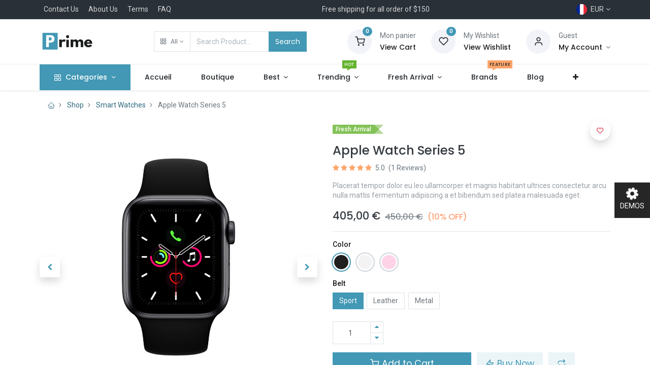

--- FILE ---
content_type: text/html; charset=utf-8
request_url: https://prime-14-electronics-1.droggol.com/fr/shop/apple-watch-series-5-20?category=19&order=name+desc&tag=2
body_size: 17688
content:


        
        
        

        <!DOCTYPE html>
        
        
            
        
    <html lang="fr-FR" data-website-id="2" data-oe-company-name="My Company">
            
        
            
            
            
            
                
            
        
        
    <head>
                <meta charset="utf-8"/>
                <meta http-equiv="X-UA-Compatible" content="IE=edge,chrome=1"/>
            <meta name="viewport" content="width=device-width, initial-scale=1, user-scalable=no"/>
        <meta name="generator" content="Odoo"/>
        
        
        
            
            
            
        <meta name="description" content="Placerat tempor dolor eu leo ullamcorper et magnis habitant ultrices consectetur arcu nulla mattis fermentum adipiscing a et bibendum sed platea malesuada eget."/>
        
        
            
            
            
                
                    
                        <meta property="og:type" content="website"/>
                    
                
                    
                        <meta property="og:title" content="Apple Watch Series 5"/>
                    
                
                    
                        <meta property="og:site_name" content="My Company"/>
                    
                
                    
                        <meta property="og:url" content="https://prime-14-electronics-1.droggol.com/shop/apple-watch-series-5-20?category=19&amp;order=name+desc&amp;tag=2"/>
                    
                
                    
                        <meta property="og:image" content="https://prime-14-electronics-1.droggol.com/web/image/product.template/20/image_1024?unique=65ba06c"/>
                    
                
                    
                        <meta property="og:description" content="Placerat tempor dolor eu leo ullamcorper et magnis habitant ultrices consectetur arcu nulla mattis fermentum adipiscing a et bibendum sed platea malesuada eget."/>
                    
                
            
            
            
                
                    <meta name="twitter:card" content="summary_large_image"/>
                
                    <meta name="twitter:title" content="Apple Watch Series 5"/>
                
                    <meta name="twitter:image" content="https://prime-14-electronics-1.droggol.com/web/image/product.template/20/image_1024?unique=65ba06c"/>
                
                    <meta name="twitter:description" content="Placerat tempor dolor eu leo ullamcorper et magnis habitant ultrices consectetur arcu nulla mattis fermentum adipiscing a et bibendum sed platea malesuada eget."/>
                
            
        

        
            
            
        
        <link rel="canonical" href="https://prime-14-electronics-1.droggol.com/fr/shop/apple-watch-series-5-20"/>

        <link rel="preconnect" href="https://fonts.gstatic.com/" crossorigin=""/>
    
        

                <title> Apple Watch Series 5 | Prime Electronics </title>
                <link type="image/x-icon" rel="shortcut icon" href="/web/image/website/2/favicon?unique=d422bf1"/>
            <link rel="preload" href="/web/static/lib/fontawesome/fonts/fontawesome-webfont.woff2?v=4.7.0" as="font" crossorigin=""/>
            <link type="text/css" rel="stylesheet" href="/web/content/6713-04f524b/2/web.assets_common.css" data-asset-xmlid="web.assets_common" data-asset-version="04f524b"/>
            <link rel="manifest" href="/fr/pwa/2/manifest.json"/>
            <link rel="apple-touch-icon" sizes="192x192" href="/web/image/website/2/dr_pwa_icon_192/192x192"/>
            <link rel="preload" href="/theme_prime/static/lib/Droggol-Pack-v1.0/fonts/Droggol-Pack.ttf?4iwoe7" as="font" crossorigin=""/>
            <link type="text/css" rel="stylesheet" href="/web/content/6714-83e1fe1/2/web.assets_frontend.css" data-asset-xmlid="web.assets_frontend" data-asset-version="83e1fe1"/>
        
    
        

                <script type="text/javascript">
                    var odoo = {
                        csrf_token: "abe3c599f75fdab58bc51090e3f7a2eb0acc45c4o1800339282",
                        debug: "",
                    };
                </script>
            <script type="text/javascript">
                odoo.dr_theme_config = {"bool_enable_ajax_load_on_click": false, "bool_enable_ajax_load": true, "bool_show_bottom_bar_onscroll": false, "bool_display_bottom_bar": true, "bool_mobile_filters": true, "json_zoom": {"zoom_enabled": true, "zoom_factor": 2, "disable_small": false}, "json_category_pills": {"enable": true, "enable_child": true, "hide_desktop": true, "show_title": false, "style": 1}, "json_grid_product": {"show_color_preview": true, "show_quick_view": true, "show_similar_products": true, "show_rating": true}, "json_shop_filters": {"in_sidebar": false, "collapsible": true, "show_category_count": true, "show_attrib_count": true, "hide_attrib_value": true, "show_price_range_filter": true, "price_range_display_type": "sales_price", "show_rating_filter": true, "show_brand_search": true, "show_labels_search": true, "show_tags_search": true, "brands_style": 1, "tags_style": 1}, "bool_sticky_add_to_cart": true, "bool_general_show_category_search": true, "json_general_language_pricelist_selector": {"hide_country_flag": false}, "json_brands_page": {"disable_brands_grouping": false}, "cart_flow": "notification", "json_bottom_bar_config": ["tp_home", "tp_search", "tp_wishlist", "tp_brands", "tp_category", "tp_orders", "tp_lang_selector", "tp_cart"], "theme_installed": true, "pwa_active": true, "bool_product_offers": true, "is_public_user": true};
            </script>
        
            <script type="text/javascript">
                odoo.session_info = {"is_admin": false, "is_system": false, "is_website_user": true, "user_id": false, "is_frontend": true, "translationURL": "/website/translations", "cache_hashes": {"translations": "05071fb879321bf01f941f60fab1f126f565cdad"}};
                if (!/(^|;\s)tz=/.test(document.cookie)) {
                    const userTZ = Intl.DateTimeFormat().resolvedOptions().timeZone;
                    document.cookie = `tz=${userTZ}; path=/`;
                }
            </script>
            <script defer="defer" type="text/javascript" src="/web/content/1947-e5ad9d0/2/web.assets_common_minimal_js.js" data-asset-xmlid="web.assets_common_minimal_js" data-asset-version="e5ad9d0"></script>
            <script defer="defer" type="text/javascript" src="/web/content/1948-b6600aa/2/web.assets_frontend_minimal_js.js" data-asset-xmlid="web.assets_frontend_minimal_js" data-asset-version="b6600aa"></script>
            
        
    
            <script defer="defer" type="text/javascript" data-src="/web/content/6716-425c199/2/web.assets_common_lazy.js" data-asset-xmlid="web.assets_common_lazy" data-asset-version="425c199"></script>
            <meta name="theme-color" content="#4298b5"/>
            <meta name="mobile-web-app-capable" content="yes"/>
            <meta name="apple-mobile-web-app-title" content="Prime Electronics"/>
            <meta name="apple-mobile-web-app-capable" content="yes"/>
            <meta name="apple-mobile-web-app-status-bar-style" content="default"/>
            <script defer="defer" type="text/javascript" data-src="/web/content/6717-e922ea6/2/web.assets_frontend_lazy.js" data-asset-xmlid="web.assets_frontend_lazy" data-asset-version="e922ea6"></script>
        
    
        

                
            
        <link rel="preload" href="/theme_prime/static/lib/Droggol-Pack-v1.0/fonts/Droggol-Pack.ttf?4iwoe7" as="font" crossorigin=""/>
    </head>
            <body class="">
                
        
    
            
        <div id="wrapwrap" class="   ">
                
            
            
                
        
        
        
        
        
        
        
        
        
        <div class="tp-bottombar-component w-100 tp-bottombar-component-style-1 p-0 tp-has-drower-element  ">

            

            <ul class="list-inline my-2 px-5 d-flex tp-bottombar-main-element justify-content-between">
                
                    
                    
                    
                        
        
        <li class="list-inline-item position-relative tp-bottom-action-btn text-center  ">
            <a aria-label="Accueil" class=" " href="/fr/">
                <i class="tp-action-btn-icon fa fa-home"></i>
                
                
            </a>
            <div class="tp-action-btn-label">Accueil</div>
        </li>
    
                    
                
                    
                    
                    
                        
        
        <li class="list-inline-item position-relative tp-bottom-action-btn text-center tp-search-sidebar-action ">
            <a aria-label="Rechercher" class=" " href="#">
                <i class="tp-action-btn-icon dri dri-search"></i>
                
                
            </a>
            <div class="tp-action-btn-label">Rechercher</div>
        </li>
    
                    
                
                    
                    
                        <li class="list-inline-item text-center tp-bottom-action-btn tp-drawer-action-btn align-items-center d-flex justify-content-center rounded-circle">
                            <a href="#" aria-label="Open menu"><i class="tp-drawer-icon fa fa-th"></i></a>
                        </li>
                    
                    
                        
        
        <li class="list-inline-item position-relative tp-bottom-action-btn text-center  ">
            <a aria-label="Wishlist" class="o_wsale_my_wish tp-btn-in-bottom-bar " href="/fr/shop/wishlist">
                <i class="tp-action-btn-icon dri dri-wishlist"></i>
                <sup class="my_wish_quantity o_animate_blink badge badge-primary">0</sup>
                
            </a>
            <div class="tp-action-btn-label">Wishlist</div>
        </li>
    
                    
                
                    
                    
                    
                
                    
                    
                    
                
                    
                    
                    
                
                    
                    
                    
                
                    
                    
                    
                
                
        <li class="list-inline-item o_not_editable tp-bottom-action-btn">
            <div class="dropdown">
                <a href="#" class="dropdown-toggle" data-toggle="dropdown" aria-label="Account Info"><i class="dri dri-user tp-action-btn-icon"></i></a>
                <div class="tp-action-btn-label">Account</div>
                <div class="dropdown-menu dropdown-menu-right" role="menu">
                    <div class="dropdown-header">Guest</div>
                    <a href="/web/login" role="menuitem" class="dropdown-item">Login</a>
                    <div class="dropdown-divider"></div>
                    <a href="/fr/shop/cart" role="menuitem" class="dropdown-item">Mon panier</a>
                    <a href="/fr/shop/wishlist" role="menuitem" class="dropdown-item">Wishlist (<span class="tp-wishlist-counter">0</span>)</a>
                </div>
            </div>
            
        </li>
    
            </ul>
            <hr class="mx-4"/>
            <ul class="list-inline d-flex my-2 px-5 tp-bottombar-secondary-element justify-content-between">
                
                    
                    
                
                    
                    
                
                    
                    
                
                    
                    
                        
        
        <li class="list-inline-item position-relative tp-bottom-action-btn text-center  ">
            <a aria-label="Brands" class=" " href="/fr/shop/all_brands">
                <i class="tp-action-btn-icon dri dri-tag-l "></i>
                
                
            </a>
            <div class="tp-action-btn-label">Brands</div>
        </li>
    
                    
                
                    
                    
                        
        
        <li class="list-inline-item position-relative tp-bottom-action-btn text-center tp-category-action ">
            <a aria-label="Category" class=" " href="#">
                <i class="tp-action-btn-icon dri dri-category"></i>
                
                
            </a>
            <div class="tp-action-btn-label">Category</div>
        </li>
    
                    
                
                    
                    
                        
        
        <li class="list-inline-item position-relative tp-bottom-action-btn text-center  ">
            <a aria-label="Commandes" class=" " href="/fr/my/orders">
                <i class="tp-action-btn-icon fa fa-file-text-o"></i>
                
                
            </a>
            <div class="tp-action-btn-label">Commandes</div>
        </li>
    
                    
                
                    
                    
                        
        
        <li class="list-inline-item position-relative tp-bottom-action-btn text-center ">
            <ul style="padding: 2px 8px;">
                
        
        
        
        
        
        

        <div class="js_language_selector ">
            <a href="#" data-toggle="dropdown" aria-haspopup="true" aria-expanded="true" class="dropdown-toggle d-flex align-items-center flex-column">
                
                    
    <img class="o_lang_flag" src="/base/static/img/country_flags/fr.png?height=25" loading="lazy"/>

                    
                        <div class="tp-action-btn-label" style="margin-top: 0.2rem;">
                            EUR
                        </div>
                    
                
            </a>
            <div class="dropdown-menu" role="menu">
                
                    <li class="dropdown-item">
                        <select class="custom-select form-control tp-select-pricelist">
                            
                                <option selected="selected" value="/shop/change_pricelist/2">
                                    € EUR
                                </option>
                            
                                <option value="/shop/change_pricelist/1">
                                    $ Liste de prix publique
                                </option>
                            
                        </select>
                    </li>
                    <li class="dropdown-divider"></li>
                
                
                    
                        <a class="dropdown-item js_change_lang" href="/shop/apple-watch-series-5-20?category=19&amp;order=name+desc&amp;tag=2" data-url_code="en">
                            
                                
    <img class="o_lang_flag" src="/base/static/img/country_flags/us.png?height=25" loading="lazy"/>

                            
                            <span>English (US)</span>
                        </a>
                        <li class="dropdown-divider"></li>
                    
                        <a class="dropdown-item js_change_lang" href="/fr/shop/apple-watch-series-5-20?category=19&amp;order=name+desc&amp;tag=2" data-url_code="fr">
                            
                                
    <img class="o_lang_flag" src="/base/static/img/country_flags/fr.png?height=25" loading="lazy"/>

                            
                            <span> Français</span>
                        </a>
                        <li class="dropdown-divider"></li>
                    
                
                
    

            </div>
        </div>
    
            </ul>
        </li>
    
                    
                
                    
                    
                        
        
        <li class="list-inline-item position-relative tp-bottom-action-btn text-center  ">
            <a aria-label="Cart" class=" o_wsale_my_cart tp-cart-sidebar-action" href="/fr/shop/cart">
                <i class="tp-action-btn-icon dri dri-cart"></i>
                
                <sup class="my_cart_quantity badge badge-primary mb-0 font-weight-bold" data-order-id="">0</sup>
            </a>
            <div class="tp-action-btn-label">Cart</div>
        </li>
    
                    
                
            </ul>
        </div>
    
            
        <header id="top" data-anchor="true" data-name="Header" class="  o_header_standard o_hoverable_dropdown">
                    <div class="tp-preheader">
                <div class="container">
                    <div class="row justify-content-lg-between justify-content-center align-items-center">
                        <div class="col-auto py-2 d-none d-lg-block">
                            <ul class="list-inline mb-0">
                                <li class="list-inline-item mx-2"><a href="#">Contact Us</a></li>
                                <li class="list-inline-item mx-2"><a href="#">About Us</a></li>
                                <li class="list-inline-item mx-2"><a href="#">Terms</a></li>
                                <li class="list-inline-item mx-2"><a href="#">FAQ</a></li>
                            </ul>
                        </div>
                        <div class="col-auto py-2">
                            <section><div>Free shipping for all order of $150</div></section>
                        </div>
                        <div class="col-auto py-2 d-none d-lg-block">
                            
        
        
        
        
        
        

        <div class="js_language_selector ">
            <a href="#" data-toggle="dropdown" aria-haspopup="true" aria-expanded="true" class="dropdown-toggle d-flex align-items-center ">
                
                    
                        
                            
    <img class="o_lang_flag" src="/base/static/img/country_flags/fr.png?height=25" loading="lazy"/>

                        
                    
                    
                        <span class="ml-1">EUR</span>
                    
                
            </a>
            <div class="dropdown-menu" role="menu">
                
                    <li class="dropdown-item">
                        <select class="custom-select form-control tp-select-pricelist">
                            
                                <option selected="selected" value="/shop/change_pricelist/2">
                                    € EUR
                                </option>
                            
                                <option value="/shop/change_pricelist/1">
                                    $ Liste de prix publique
                                </option>
                            
                        </select>
                    </li>
                    <li class="dropdown-divider"></li>
                
                
                    
                        <a class="dropdown-item js_change_lang" href="/shop/apple-watch-series-5-20?category=19&amp;order=name+desc&amp;tag=2" data-url_code="en">
                            
                                
    <img class="o_lang_flag" src="/base/static/img/country_flags/us.png?height=25" loading="lazy"/>

                            
                            <span>English (US)</span>
                        </a>
                        <li class="dropdown-divider"></li>
                    
                        <a class="dropdown-item js_change_lang" href="/fr/shop/apple-watch-series-5-20?category=19&amp;order=name+desc&amp;tag=2" data-url_code="fr">
                            
                                
    <img class="o_lang_flag" src="/base/static/img/country_flags/fr.png?height=25" loading="lazy"/>

                            
                            <span> Français</span>
                        </a>
                        <li class="dropdown-divider"></li>
                    
                
                
    

            </div>
        </div>
    
                        </div>
                    </div>
                </div>
            </div>
            <div class="tp-header">
                <div class="container">
                    <div class="row align-items-center">
                        <div class="col-auto py-3">
                            
    <a href="/fr/" class="navbar-brand logo d-none d-lg-block">
            <span role="img" aria-label="Logo of Prime Electronics" title="Prime Electronics"><img src="/web/image/website/2/logo/Prime%20Electronics?unique=d422bf1" class="img img-fluid" alt="Prime Electronics" loading="lazy"/></span>
        </a>
    
                        </div>
                        <div class="col-auto py-3 flex-grow-1">
                            <form class="o_wsale_products_searchbar_form w-75 mx-auto o_not_editable" method="get" action="/fr/shop">
                                <div class="input-group">
                                    <div class="input-group-prepend">
                                        
        
        <div class="dropdown show tp-disable-open-on-hover  tp-category-dropdown-container o_not_editable">
            <a href="#" role="button" id="categoryDropdown" data-toggle="dropdown" aria-haspopup="true" aria-expanded="false" class="btn dropdown-toggle d-flex align-items-center tp-category-dropdown h-100 border">
                <i class="dri dri-category mr-2"></i>
                <span class="tp-active-text">All</span>
            </a>
            <div class="dropdown-menu" aria-labelledby="categoryDropdown">
                <a class="dropdown-item" href="#">All</a>
                <a class="dropdown-item" href="#" data-id="1">
                    Computers &amp; Accessories
                </a><a class="dropdown-item" href="#" data-id="4">
                    Smartphones &amp; Tablets
                </a><a class="dropdown-item" href="#" data-id="7">
                    TV, Video &amp; Audio
                </a><a class="dropdown-item" href="#" data-id="11">
                    Camera
                </a><a class="dropdown-item" href="#" data-id="14">
                    Headphones
                </a><a class="dropdown-item" href="#" data-id="18">
                    Wearable Electronics
                </a><a class="dropdown-item" href="#" data-id="21">
                    Others
                </a>
            </div>
        </div>
    
                                    </div>
                                    <input type="text" name="search" data-limit="5" data-display-price="true" data-display-image="true" class="form-control bg-transparent search-query" placeholder="Search Product..." value=""/>
                                    <div class="input-group-append">
                                        <button type="submit" class="btn btn-primary" aria-label="Search">Search</button>
                                    </div>
                                </div>
                            </form>
                        </div>
                        <div class="col-auto py-3 o_not_editable">
                            <div class="row align-items-center justify-content-end tp-account-info">
                                <div class="col-auto my-1">
                                    <div class="media align-items-center">
                                        
                                        <div class="o_wsale_my_cart position-relative tp-cart-sidebar-action">
                                            <a href="/fr/shop/cart">
                                                <i class="dri dri-cart bg-secondary rounded-circle"></i>
                                                <sup class="my_cart_quantity badge badge-primary mb-0 font-weight-bold" data-order-id="">0</sup>
                                            </a>
                                        </div>
                                        <div class="media-body ml-3 d-none d-xl-block">
                                            <div class="mb-1">Mon panier</div>
                                            <a class="tp-cart-sidebar-action" href="#"><h6 class="mb-0 tp-link-dark">View Cart</h6></a>
                                        </div>
                                    </div>
                                </div>
                                <div class="col-auto my-1">
                                    <div class="media align-items-center">
                                        
                                        <div class="o_wsale_my_wish position-relative">
                                            <a href="/fr/shop/wishlist">
                                                <i class="dri dri-wishlist bg-secondary rounded-circle"></i>
                                                <sup class="my_wish_quantity o_animate_blink badge badge-primary">0</sup>
                                            </a>
                                        </div>
                                        <div class="media-body ml-3 d-none d-xl-block">
                                            <div class="mb-1">My Wishlist</div>
                                            <a href="/fr/shop/wishlist"><h6 class="mb-0 tp-link-dark">View Wishlist</h6></a>
                                        </div>
                                    </div>
                                </div>
                                <div class="col-auto my-1">
                                    <div class="media align-items-center">
                                        <i class="dri dri-user bg-secondary rounded-circle"></i>
                                        <div class="media-body ml-3">
                                            <div style="max-width: 150px;" class="text-truncate mb-1">Guest</div>
                                            <div class="dropdown">
                                                <a href="#" class="dropdown-toggle d-block" data-toggle="dropdown" aria-label="Account Info">
                                                    <h6 class="d-inline mb-0 tp-link-dark">My Account</h6>
                                                </a>
                                                <div class="dropdown-menu" role="menu">
                                                    <a href="/web/login" role="menuitem" class="dropdown-item">Login</a>
                                                    <div class="dropdown-divider"></div>
                                                    <a href="/fr/shop/cart" role="menuitem" class="dropdown-item">Mon panier</a>
                                                    <a href="/fr/shop/wishlist" role="menuitem" class="dropdown-item">
                                                        Wishlist (<span class="tp-wishlist-counter">0</span>)
                                                    </a>
                                                </div>
                                            </div>
                                        </div>
                                    </div>
                                </div>
                            </div>
                        </div>
                    </div>
                </div>
            </div>
            <nav data-name="Navbar" class="navbar navbar-expand-lg navbar-light o_colored_level o_cc shadow-sm">
                <div id="top_menu_container" class="container justify-content-between">
                    
        <button class="navbar-toggler tp-navbar-toggler collapsed" type="button" data-toggle="collapse" aria-label="Menu" data-target="#top_menu_collapse">
            <span class="icon-bar top-bar o_not_editable"></span>
            <span class="icon-bar middle-bar o_not_editable"></span>
            <span class="icon-bar bottom-bar o_not_editable"></span>
        </button>
    
                    
    <a href="/fr/" class="navbar-brand logo d-lg-none o_offcanvas_logo_container">
            <span role="img" aria-label="Logo of Prime Electronics" title="Prime Electronics"><img src="/web/image/website/2/logo/Prime%20Electronics?unique=d422bf1" class="img img-fluid" alt="Prime Electronics" loading="lazy"/></span>
        </a>
    
                    
        
        <div class="tp-account-info">
            <a class="o_wsale_my_cart tp-cart-sidebar-action d-lg-none" href="/fr/shop/cart">
                <i class="dri dri-cart o_not_editable"></i>
                <sup class="my_cart_quantity badge badge-primary mb-0 font-weight-bold" data-order-id="">0</sup>
            </a>
        </div>
    
                    <div id="top_menu_collapse" class="collapse navbar-collapse order-last order-lg-0">
                        
    <ul id="top_menu" class="nav navbar-nav o_menu_loading flex-grow-1">
        
                            
                            
                                
    
            
        
    
    <li class="nav-item tp-special-menu dropdown  position-static">
        <a data-toggle="dropdown" href="#" class="nav-link dropdown-toggle o_mega_menu_toggle">
            
            <i class="dri dri-category mr-1"></i>
        <span>Categories</span>
            
        
        </a>
        <div data-name="Mega Menu" class="dropdown-menu o_mega_menu o_mega_menu_container_size dropdown-menu-left"><section class="s_tp_hierarchical_category_snippet droggol_product_snippet o_colored_level undefined pb40 pt32 tp-snippet-shiftless-enable" data-ds-id="s_tp_hierarchical_category_snippet" data-snippet="s_tp_hierarchical_category_snippet" data-name="Categories" data-hierarchical-category-params='{"categories":[{"id":1,"child":[44,45,2,3]},{"id":4,"child":[46,47,6,5]},{"id":7,"child":[8,9,43,10]},{"id":18,"child":[19,20]}]}' data-hierarchical-category-style='{"hierarchicalCategoryStyle":"s_tp_hierarchical_category_style_3"}' style="position: relative;" data-oe-shape-data='{"shape":"web_editor/Rainy/09","flip":[]}'><div class="o_we_shape o_web_editor_Rainy_09"></div>
            <div class="s_tp_hierarchical_category_wrapper container"></div>
        </section>
    




</div>
    </li>

                            
                                
    
            
        
    <li class="nav-item">
        <a role="menuitem" href="/fr/" class="nav-link ">
            
            
        <span>Accueil</span>
            
        
        </a>
    </li>
    

                            
                                
    
            
        
    <li class="nav-item">
        <a role="menuitem" href="/fr/shop" class="nav-link ">
            
            
        <span>Boutique</span>
            
        
        </a>
    </li>
    

                            
                                
    
            
        
    
    <li class="nav-item dropdown  position-static">
        <a data-toggle="dropdown" href="#" class="nav-link dropdown-toggle o_mega_menu_toggle">
            
            
        <span>Best</span>
            
        
        </a>
        <div data-name="Mega Menu" class="dropdown-menu o_mega_menu o_mega_menu_container_size dropdown-menu-left"><section class="s_mega_menu_9 p-3 p-lg-4 o_colored_level undefined o_cc o_cc3" data-snippet="s_mega_menu_9" data-name="Mega Menu - 8" style="position: relative;" data-oe-shape-data='{"shape":"web_editor/Airy/14","flip":[]}'><div class="o_we_shape o_web_editor_Airy_14"></div>
            <div class="container">
                <div class="row s_nb_column_fixed s_col_no_bgcolor">
                    <div class="col-6 col-lg-3">
                        <h5 class="mb-1">Clothes</h5>
                        <div class="row mb-2">
                            <div class="col-12 pb-1"><a class="tp_link o_default_snippet_text" href="#">New in</a></div>
                            <div class="col-12 pb-1"><a class="tp_link o_default_snippet_text" href="#">Coats &amp; Jackets</a></div>
                            <div class="col-12 pb-1"><a class="tp_link o_default_snippet_text" href="#">Jeans</a></div>
                            <div class="col-12 pb-1"><a class="tp_link o_default_snippet_text" href="#">Dresses</a></div>
                            <div class="col-12 pb-1"><a class="tp_link o_default_snippet_text" href="#">Shorts</a><span class="s_badge badge badge-primary o_animable o_default_snippet_text" data-name="Badge"><i class="dri dri-tag-l"></i>New</span></div>
                            <div class="col-12 pb-1"><a class="tp_link o_default_snippet_text" href="#">Skirts</a></div>
                            <div class="col-12 pb-1"><a class="tp_link o_default_snippet_text" href="#">T-Shirts</a></div>
                        </div>
                        <h5 class="mb-1 o_default_snippet_text">Shoes</h5>
                        <div class="row">
                            <div class="col-12 pb-1"><a class="tp_link o_default_snippet_text" href="#">Boots</a></div>
                            <div class="col-12 pb-1"><a class="tp_link o_default_snippet_text" href="#">Flats</a></div>
                            <div class="col-12 pb-1"><a class="tp_link o_default_snippet_text" href="#">Heels</a><span class="s_badge badge badge-primary o_animable o_default_snippet_text" data-name="Badge"><i class="fa fa-star"></i>Sale</span></div>
                            <div class="col-12 pb-1"><a class="tp_link o_default_snippet_text" href="#">Sandals</a></div>
                            <div class="col-12 pb-1"><a class="tp_link o_default_snippet_text" href="#">Sports</a></div>
                            <div class="col-12 pb-1"><a class="tp_link o_default_snippet_text" href="#">Sandals</a></div>
                        </div>
                    </div>
                    <div class="col-6 col-lg-3">
                        <h5 class="mb-1">Accessories</h5>
                        <div class="row mb-2">
                            <div class="col-12 pb-1"><a class="tp_link" href="#" data-original-title="" title="" aria-describedby="tooltip593636">All accessories</a></div>
                            <div class="col-12 pb-1"><a class="tp_link" href="#" data-original-title="" title="" aria-describedby="tooltip233452">Bags </a><span class="s_badge badge badge-danger o_animable o_default_snippet_text" data-name="Badge"><i class="dri dri-tag-l"></i>Popular</span></div>
                            <div class="col-12 pb-1"><a class="tp_link o_default_snippet_text" href="#">Scarves &amp; Hats</a></div>
                            <div class="col-12 pb-1"><a class="tp_link o_default_snippet_text" href="#">Jewelry</a></div>
                            <div class="col-12 pb-1"><a class="tp_link o_default_snippet_text" href="#">Fragrance &amp; Beauty</a></div>
                        </div>
                        <h5 class="mb-1 o_default_snippet_text">Lingerie</h5>
                        <div class="row mb-2">
                            <div class="col-12 pb-1"><a class="tp_link o_default_snippet_text" href="#">Linger</a><span class="s_badge badge badge-primary o_animable o_default_snippet_text" data-name="Badge"><i class="dri dri-tag-l"></i>New</span></div>
                            <div class="col-12 pb-1"><a class="tp_link o_default_snippet_text" href="#">Slippers</a></div>
                            <div class="col-12 pb-1"><a class="tp_link o_default_snippet_text" href="#">Socks</a></div>
                        </div>
                        <h5 class="mb-1 o_default_snippet_text">Nightwear</h5>
                        <div class="row">
                            <div class="col-12 pb-1"><a class="tp_link o_default_snippet_text" href="#">Nightwear</a></div>
                            <div class="col-12 pb-1"><a class="tp_link o_default_snippet_text" href="#">Socks</a></div>
                            <div class="col-12 pb-1"><a class="tp_link o_default_snippet_text" href="#">Tights</a></div>
                        </div>
                    </div>
                    <div class="col-6 col-lg-3">
                        <h5 class="mb-1">Clothes</h5>
                        <div class="row mb-2">
                            <div class="col-12 pb-1"><a class="tp_link o_default_snippet_text" href="#">New in</a></div>
                            <div class="col-12 pb-1"><a class="tp_link o_default_snippet_text" href="#">Jeans</a></div>
                            <div class="col-12 pb-1"><a class="tp_link o_default_snippet_text" href="#">Coats &amp; Jackets</a></div>
                            <div class="col-12 pb-1"><a class="tp_link o_default_snippet_text" href="#">Shorts</a></div>
                            <div class="col-12 pb-1"><a class="tp_link o_default_snippet_text" href="#">Dresses</a><span class="s_badge badge badge-danger o_animable o_default_snippet_text" data-name="Badge"><i class="dri dri-tag-l"></i>Trending</span></div>
                            <div class="col-12 pb-1"><a class="tp_link o_default_snippet_text" href="#">Skirts</a></div>
                            <div class="col-12 pb-1"><a class="tp_link o_default_snippet_text" href="#">T-Shirts</a></div>
                        </div>
                        <h5 class="mb-1 o_default_snippet_text">Shoes</h5>
                        <div class="row">
                            <div class="col-12 pb-1"><a class="tp_link o_default_snippet_text" href="#">Boots</a></div>
                            <div class="col-12 pb-1"><a class="tp_link o_default_snippet_text" href="#">Flats</a></div>
                            <div class="col-12 pb-1"><a class="tp_link o_default_snippet_text" href="#">Heels</a><span class="s_badge badge badge-success o_animable o_default_snippet_text" data-name="Badge"><i class="dri dri-tag-l"></i>Sale</span></div>
                            <div class="col-12 pb-1"><a class="tp_link o_default_snippet_text" href="#">Sandals</a></div>
                            <div class="col-12 pb-1"><a class="tp_link o_default_snippet_text" href="#">Sports</a></div>
                            <div class="col-12 pb-1"><a class="tp_link o_default_snippet_text" href="#">Boots</a></div>
                        </div>
                    </div>
                    <div class="col-6 col-lg-3">
                        <div class="overflow-hidden position-relative tp-animation-scale">
                            <img src="/web/image/1744-7065ce31/huge%20%284%29.png?access_token=2717156a-14fb-4538-8e7d-c94046e5c6d0" class="img img-fluid" alt="" loading="lazy" data-original-title="" title="" aria-describedby="tooltip161929" style="
    height: 365px;
    object-fit: cover;
" data-original-id="1743" data-original-src="/web/image/1743-1ae5f1d4/huge%20%284%29.png" data-mimetype="image/png" data-resize-width="300">
                            <div class="tp-banner-text text-center">
                                <h6>Starting from $399</h6>
                                <h4><font style="" class="text-o-color-1">MOBILE</font> COLLECTION</h4>
                                <a href="/fr/shop" class="btn btn-primary btn-sm o_default_snippet_text">Shop Now</a>
                            </div>
                        </div>
                    </div>
                </div>
            </div>
        </section>
    
</div>
    </li>

                            
                                
    
            
        
    
    <li class="nav-item dropdown  position-static">
        <a data-toggle="dropdown" href="#" class="nav-link dropdown-toggle o_mega_menu_toggle">
            
            
        <span>Trending</span>
            <span class="tp-menu-label tp-menu-label-color-green">HOT</span>
        
        </a>
        <div data-name="Mega Menu" class="dropdown-menu o_mega_menu o_mega_menu_container_size dropdown-menu-left"><section class="s_mega_menu_4 tp-mega-menu o_colored_level" data-snippet="s_mega_menu_4" data-name="Mega Menu - 4" style="position: relative;">
            <div class="container">
                <div class="row s_nb_column_fixed">
                    <div class="col-12 col-lg-3 py-3">
                        <h6 class="mb-1">
                            Clothing
                        </h6>
                        <div class="s_hr pt4 pb4" data-name="Separator">
                            <hr class="border-primary w-25 mr-auto">
                        </div>
                        <ul class="list-unstyled tp-megamenu-list-dark">
                            <li><a href="#" class="o_default_snippet_text">Aenean</a></li>
                            <li><a href="#" class="o_default_snippet_text">Dapibus</a></li>
                            <li><a href="#" class="o_default_snippet_text">Proin</a></li>
                            <li><a href="#" class="o_default_snippet_text">Morbi vel</a></li>
                            <li><a href="#" class="o_default_snippet_text">Duis</a></li>
                            <li><a href="#" class="o_default_snippet_text">Morbi vel</a></li>
                            <li><a href="#" class="o_default_snippet_text">Aenean</a></li>
                            <li><a href="#" class="o_default_snippet_text">Vivamus</a></li>
                            <li><a href="#" class="o_default_snippet_text">Morbi vel</a></li>
                            <li><a href="#" class="o_default_snippet_text">Duis</a></li>
                        </ul>
                    </div>
                    <div class="col-12 col-lg-3 py-3">
                        <h6 class="mb-1 o_default_snippet_text">
                            Shoes
                        </h6>
                        <div class="s_hr pt4 pb4" data-name="Separator">
                            <hr class="border-primary w-25 mr-auto">
                        </div>
                        <ul class="list-unstyled tp-megamenu-list-dark">
                            <li><a href="#" class="o_default_snippet_text">Nullam mattis</a></li>
                            <li><a href="#" class="o_default_snippet_text">Morbi vel</a></li>
                            <li><a href="#" class="o_default_snippet_text">Nullam</a></li>
                            <li><a href="#" class="o_default_snippet_text">Duis</a></li>
                            <li><a href="#" class="o_default_snippet_text">Nulla vehicula</a></li>
                            <li><a href="#" class="o_default_snippet_text">Proin eu</a></li>
                            <li><a href="#" class="o_default_snippet_text">Quisque</a></li>
                            <li><a href="#" class="o_default_snippet_text">Proin</a></li>
                            <li><a href="#" class="o_default_snippet_text">Morbi vel</a></li>
                            <li><a href="#" class="o_default_snippet_text">Nullam</a></li>
                        </ul>
                    </div>
                    <div class="col-12 col-lg-3 py-3">
                        <h6 class="mb-1 o_default_snippet_text">
                            Accessories
                        </h6>
                        <div class="s_hr pt4 pb4" data-name="Separator">
                            <hr class="border-primary w-25 mr-auto">
                        </div>
                        <ul class="list-unstyled tp-megamenu-list-dark">
                            <li><a href="#" class="o_default_snippet_text">Proin lobortis</a></li>
                            <li><a href="#" class="o_default_snippet_text">Aenean</a></li>
                            <li><a href="#" class="o_default_snippet_text">Vivamus</a></li>
                            <li><a href="#" class="o_default_snippet_text">Donec ultrices</a></li>
                            <li><a href="#" class="o_default_snippet_text">Etiam</a></li>
                            <li><a href="#" class="o_default_snippet_text">Nullam sed</a></li>
                            <li><a href="#" class="o_default_snippet_text">Donec non</a></li>
                            <li><a href="#" class="o_default_snippet_text">Nullam mattis</a></li>
                            <li><a href="#" class="o_default_snippet_text">Aenean</a></li>
                            <li><a href="#" class="o_default_snippet_text">Vivamus</a></li>
                        </ul>
                    </div>
                    <div class="col-12 col-lg-3 py-3 pb0 pt0">
                        <div class="tp-animation-scale">
                            <img src="/web/image/1746-3ea0f1bb/Untitled%20design%20%2822%29.png?access_token=45585a1c-c564-4063-b309-4afafd111ff5" class="img img-fluid w-100" alt="" loading="lazy" data-original-id="1410" data-original-src="/web/image/1410-d4f2500a/Untitled%20design%20%2822%29.png" data-mimetype="image/png" data-resize-width="308">
                            <div class="tp-banner-text text-center">
                                <h6 class="o_default_snippet_text">Spring / Summer</h6>
                                <h4>Trending Collection</h4><div class="pt2"><a href="/fr/shop" class="btn btn-link">Explore More</a></div>
                            </div>
                        </div>
                    </div>
                </div>
            </div>
        </section>
    








<section class="s_clients_4 o_colored_level undefined pt0 pb0" data-snippet="s_clients_4" data-name="Clients - 4">
            <div class="container">
                <div class="row s_nb_column_fixed">
                    <div class="col-12 col-sm-6 col-md-4 col-lg-3 col-xl-2 py-3">
                        <div class="tp-client-box py-4 text-center o_colored_level">
                            <img class="img img-fluid tp-client-image" src="/web/image/theme_prime.s_client_01" alt="Client Image 01" loading="lazy" data-original-id="997" data-original-src="/theme_prime/static/src/img/content/s_client_01.png" data-mimetype="image/png">
                        </div>
                    </div>
                    <div class="col-12 col-sm-6 col-md-4 col-lg-3 col-xl-2 py-3">
                        <div class="tp-client-box py-4 text-center o_colored_level">
                            <img class="img img-fluid tp-client-image" src="/web/image/theme_prime.s_client_02" alt="Client Image 02" loading="lazy" data-original-id="998" data-original-src="/theme_prime/static/src/img/content/s_client_02.png" data-mimetype="image/png">
                        </div>
                    </div>
                    <div class="col-12 col-sm-6 col-md-4 col-lg-3 col-xl-2 py-3">
                        <div class="tp-client-box py-4 text-center o_colored_level">
                            <img class="img img-fluid tp-client-image" src="/web/image/theme_prime.s_client_03" alt="Client Image 03" loading="lazy" data-original-id="999" data-original-src="/theme_prime/static/src/img/content/s_client_03.png" data-mimetype="image/png">
                        </div>
                    </div>
                    <div class="col-12 col-sm-6 col-md-4 col-lg-3 col-xl-2 py-3">
                        <div class="tp-client-box py-4 text-center o_colored_level">
                            <img class="img img-fluid tp-client-image" src="/web/image/theme_prime.s_client_04" alt="Client Image 04" loading="lazy" data-original-id="1000" data-original-src="/theme_prime/static/src/img/content/s_client_04.png" data-mimetype="image/png">
                        </div>
                    </div>
                    <div class="col-12 col-sm-6 col-md-4 col-lg-3 col-xl-2 py-3">
                        <div class="tp-client-box py-4 text-center o_colored_level">
                            <img class="img img-fluid tp-client-image" src="/web/image/theme_prime.s_client_05" alt="Client Image 05" loading="lazy" data-original-id="1001" data-original-src="/theme_prime/static/src/img/content/s_client_05.png" data-mimetype="image/png">
                        </div>
                    </div>
                    <div class="col-12 col-sm-6 col-md-4 col-lg-3 col-xl-2 py-3">
                        <div class="tp-client-box py-4 text-center o_colored_level">
                            <img class="img img-fluid tp-client-image" src="/web/image/theme_prime.s_client_06" alt="Client Image 06" loading="lazy" data-original-id="1002" data-original-src="/theme_prime/static/src/img/content/s_client_06.png" data-mimetype="image/png">
                        </div>
                    </div>
                </div>
            </div>
        </section></div>
    </li>

                            
                                
    
            
        
    
    <li class="nav-item dropdown  position-static">
        <a data-toggle="dropdown" href="#" class="nav-link dropdown-toggle o_mega_menu_toggle">
            
            
        <span>Fresh Arrival</span>
            
        
        </a>
        <div data-name="Mega Menu" class="dropdown-menu o_mega_menu o_mega_menu_container_size dropdown-menu-left"><section class="s_mega_menu_6 tp-mega-menu o_colored_level" data-snippet="s_mega_menu_6" data-name="Mega Menu - 6">
            <div class="container">
                <div class="row">
                    <div class="col-12 col-md-4 pt24 pb24 col-lg-3">
                        <div class="card border-0">
                            <a class="d-block tp-animation-scale" href="#">
                                <img class="img img-fluid rounded" src="/web/image/1444-eaa53857/2.jpg?access_token=be477ee0-e551-45db-bb9b-fbc6a73964a9" alt="" loading="lazy" data-original-title="" title="" aria-describedby="tooltip447267" data-original-id="1440" data-original-src="/web/image/1440-5ab91987/2.jpg" data-mimetype="image/jpeg" data-resize-width="118">
                            </a>
                            <div class="card-body">
                                <h5>
                                    Watches</h5>
                                <ul class="list-unstyled tp-megamenu-list-dark tp-list-arrow">
                                    <li><a href="#" class="o_default_snippet_text">Proin lobortis</a></li>
                                    <li><a href="#" class="o_default_snippet_text">Aenean</a></li>
                                    <li><a href="#" class="o_default_snippet_text">Vivamus</a></li>
                                    <li><a href="#" class="o_default_snippet_text">Donec ultrices</a></li>
                                    <li><a href="#" class="o_default_snippet_text">Etiam</a></li>
                                    <li><a href="#" class="o_default_snippet_text">Nullam sed</a></li>
                                    <li><a href="#" class="o_default_snippet_text">Donec non</a></li>
                                    <li><a href="#" class="o_default_snippet_text">Nullam mattis</a></li>
                                </ul>
                            </div>
                        </div>
                    </div>
                    <div class="col-12 col-md-4 pt24 pb24 col-lg-3">
                        <div class="card border-0">
                            <a class="d-block tp-animation-scale" href="#">
                                <img class="img img-fluid rounded" src="/web/image/1446-9049c916/Untitled%20design%20%284%29.jpg?access_token=acd312b9-6275-4fde-be80-402847dddeaa" alt="" loading="lazy" data-original-title="" title="" aria-describedby="tooltip425790" data-original-id="1441" data-original-src="/web/image/1441-ecfab157/Untitled%20design%20%284%29.jpg" data-mimetype="image/jpeg" data-resize-width="118">
                            </a>
                            <div class="card-body">
                                <h5>
                                    Tablets</h5>
                                <ul class="list-unstyled tp-megamenu-list-dark tp-list-arrow">
                                    <li><a href="#" class="o_default_snippet_text">Proin lobortis</a></li>
                                    <li><a href="#" class="o_default_snippet_text">Aenean</a></li>
                                    <li><a href="#" class="o_default_snippet_text">Vivamus</a></li>
                                    <li><a href="#" class="o_default_snippet_text">Donec ultrices</a></li>
                                    <li><a href="#" class="o_default_snippet_text">Etiam</a></li>
                                    <li><a href="#" class="o_default_snippet_text">Nullam sed</a></li>
                                    <li><a href="#" class="o_default_snippet_text">Donec non</a></li>
                                    <li><a href="#" class="o_default_snippet_text">Nullam mattis</a></li>
                                </ul>
                            </div>
                        </div>
                    </div>
                    <div class="col-12 col-md-4 pt24 pb24 col-lg-3">
                        <div class="card border-0">
                            <a class="d-block tp-animation-scale" href="#">
                                <img class="img img-fluid rounded" src="/web/image/1445-3fad871c/1.jpg?access_token=12d23a44-4ca9-4371-8aa7-679162a9ab60" alt="" loading="lazy" data-original-title="" title="" aria-describedby="tooltip50211" data-original-id="1442" data-original-src="/web/image/1442-c768d42d/1.jpg" data-mimetype="image/jpeg" data-resize-width="118">
                            </a>
                            <div class="card-body">
                                <h5>
                                    Gaming</h5>
                                <ul class="list-unstyled tp-megamenu-list-dark tp-list-arrow">
                                    <li><a href="#" class="o_default_snippet_text">Proin lobortis</a></li>
                                    <li><a href="#" class="o_default_snippet_text">Aenean</a></li>
                                    <li><a href="#" class="o_default_snippet_text">Vivamus</a></li>
                                    <li><a href="#" class="o_default_snippet_text">Donec ultrices</a></li>
                                    <li><a href="#" class="o_default_snippet_text">Etiam</a></li>
                                    <li><a href="#" class="o_default_snippet_text">Nullam sed</a></li>
                                    <li><a href="#" class="o_default_snippet_text">Donec non</a></li>
                                    <li><a href="#" class="o_default_snippet_text">Nullam mattis</a></li>
                                </ul>
                            </div>
                        </div>
                    </div><div class="col-12 col-md-4 pt24 pb24 col-lg-3">
                        <div class="card border-0">
                            <a class="d-block tp-animation-scale" href="#">
                                <img class="img img-fluid rounded" src="/web/image/1447-1d20293c/Untitled%20design%20%283%29.jpg?access_token=5b805ab7-2145-488c-bc81-6ebff1c9f0e0" alt="" loading="lazy" data-original-title="" title="" aria-describedby="tooltip259924" data-original-id="1443" data-original-src="/web/image/1443-7193be39/Untitled%20design%20%283%29.jpg" data-mimetype="image/jpeg" data-resize-width="118">
                            </a>
                            <div class="card-body">
                                <h5>
                                    Laptops</h5>
                                <ul class="list-unstyled tp-megamenu-list-dark tp-list-arrow">
                                    <li><a href="#" class="o_default_snippet_text">Proin lobortis</a></li>
                                    <li><a href="#" class="o_default_snippet_text">Aenean</a></li>
                                    <li><a href="#" class="o_default_snippet_text">Vivamus</a></li>
                                    <li><a href="#" class="o_default_snippet_text">Donec ultrices</a></li>
                                    <li><a href="#" class="o_default_snippet_text">Etiam</a></li>
                                    <li><a href="#" class="o_default_snippet_text">Nullam sed</a></li>
                                    <li><a href="#" class="o_default_snippet_text">Donec non</a></li>
                                    <li><a href="#" class="o_default_snippet_text">Nullam mattis</a></li>
                                </ul>
                            </div>
                        </div>
                    </div>
                </div>
            </div>
        </section>
    


<section class="s_icon_block_13 bg-o-color-1 o_colored_level" data-snippet="s_icon_block_13" data-name="Icon Block - 13">
            <div class="container">
                <div class="row s_nb_column_fixed text-lg-center">
                    <div class="col-12 col-lg-4">
                        <h6 class="my-2 o_default_snippet_text">
                            <i class="fa fa-exchange mr-2"></i> Free returns
                        </h6>
                    </div>
                    <div class="col-12 col-lg-4">
                        <h6 class="my-2 o_default_snippet_text">
                            <i class="fa fa-truck mr-2"></i> Free Shipping for order over $200
                        </h6>
                    </div>
                    <div class="col-12 col-lg-4">
                        <h6 class="my-2 o_default_snippet_text">
                            <i class="fa fa-life-ring mr-2"></i> Free support
                        </h6>
                    </div>
                </div>
            </div>
        </section></div>
    </li>

                            
                                
    
            
        
    <li class="nav-item">
        <a role="menuitem" href="/fr/shop/all_brands" class="nav-link ">
            
            
        <span>Brands</span>
            <span class="tp-menu-label tp-menu-label-color-orange">FEATURE</span>
        
        </a>
    </li>
    

                            
                                
    
            
        
    <li class="nav-item">
        <a role="menuitem" href="/fr/blog" class="nav-link ">
            
            
        <span>Blog</span>
            
        
        </a>
    </li>
    

                            
                                
    
            
        
    <li class="nav-item">
        <a role="menuitem" href="/fr/contactus" class="nav-link ">
            
            
        <span>Contactez-nous</span>
            
        
        </a>
    </li>
    

                            
                                
    
            
        
    
    <li class="nav-item dropdown  ">
        <a data-toggle="dropdown" href="#" class="nav-link dropdown-toggle ">
            
            
        <span>Blocks</span>
            
        
        </a>
        <ul class="dropdown-menu" role="menu">
            
                
    
            
        
    <li class="">
        <a role="menuitem" href="/fr/website/demo/snippets_banner" class="dropdown-item ">
            
            
        <span>Banners</span>
            
        
        </a>
    </li>
    

            
                
    
            
        
    <li class="">
        <a role="menuitem" href="/fr/website/demo/snippets_blog" class="dropdown-item ">
            
            
        <span>Blogs</span>
            
        
        </a>
    </li>
    

            
                
    
            
        
    <li class="">
        <a role="menuitem" href="/fr/website/demo/snippets_cta" class="dropdown-item ">
            
            
        <span>Call to Action</span>
            
        
        </a>
    </li>
    

            
                
    
            
        
    <li class="">
        <a role="menuitem" href="/fr/website/demo/snippets_client" class="dropdown-item ">
            
            
        <span>Clients</span>
            
        
        </a>
    </li>
    

            
                
    
            
        
    <li class="">
        <a role="menuitem" href="/fr/website/demo/snippets_counter" class="dropdown-item ">
            
            
        <span>Counters</span>
            
        
        </a>
    </li>
    

            
                
    
            
        
    <li class="">
        <a role="menuitem" href="/fr/website/demo/snippets_cover" class="dropdown-item ">
            
            
        <span>Covers</span>
            
        
        </a>
    </li>
    

            
                
    
            
        
    <li class="">
        <a role="menuitem" href="/fr/website/demo/snippets_gallery" class="dropdown-item ">
            
            
        <span>Gallery</span>
            
        
        </a>
    </li>
    

            
                
    
            
        
    <li class="">
        <a role="menuitem" href="/fr/website/demo/snippets_heading" class="dropdown-item ">
            
            
        <span>Headings</span>
            
        
        </a>
    </li>
    

            
                
    
            
        
    <li class="">
        <a role="menuitem" href="/fr/website/demo/snippets_icon_block" class="dropdown-item ">
            
            
        <span>Icon Blocks</span>
            
        
        </a>
    </li>
    

            
                
    
            
        
    <li class="">
        <a role="menuitem" href="/fr/website/demo/snippets_info_block" class="dropdown-item ">
            
            
        <span>Info Blocks</span>
            
        
        </a>
    </li>
    

            
                
    
            
        
    <li class="">
        <a role="menuitem" href="/fr/website/demo/snippets_pricing" class="dropdown-item ">
            
            
        <span>Pricings</span>
            
        
        </a>
    </li>
    

            
                
    
            
        
    <li class="">
        <a role="menuitem" href="/fr/website/demo/snippets_subscribe" class="dropdown-item ">
            
            
        <span>Subscribe</span>
            
        
        </a>
    </li>
    

            
                
    
            
        
    <li class="">
        <a role="menuitem" href="/fr/website/demo/snippets_team" class="dropdown-item ">
            
            
        <span>Teams</span>
            
        
        </a>
    </li>
    

            
                
    
            
        
    <li class="">
        <a role="menuitem" href="/fr/website/demo/snippets_testimonial" class="dropdown-item ">
            
            
        <span>Testimonials</span>
            
        
        </a>
    </li>
    

            
                
    
            
        
    <li class="">
        <a role="menuitem" href="/fr/website/demo/snippets_mega_menu" class="dropdown-item ">
            
            
        <span>Megamenu</span>
            
        
        </a>
    </li>
    

            
                
    
            
        
    <li class="">
        <a role="menuitem" href="/fr/website/demo/snippets_coming_soon_1" class="dropdown-item ">
            
            
        <span>Coming Soon 1</span>
            
        
        </a>
    </li>
    

            
                
    
            
        
    <li class="">
        <a role="menuitem" href="/fr/website/demo/snippets_coming_soon_2" class="dropdown-item ">
            
            
        <span>Coming Soon 2</span>
            
        
        </a>
    </li>
    

            
                
    
            
        
    <li class="">
        <a role="menuitem" href="/fr/404" class="dropdown-item ">
            
            
        <span>404</span>
            
        
        </a>
    </li>
    

            
        </ul>
    </li>

                            
                        
    </ul>

                    </div>
                </div>
            </nav>
        </header>
                <main>
                    
            
        
            
            
            <div class="my-1 my-md-2">
                <div class="container">
                    <div class="row">
                        <div class="col-12">
                            <ol class="breadcrumb mb-0 bg-transparent">
                                <li class="breadcrumb-item">
                                    <a href="/fr/"><i class="dri dri-home-l"></i></a>
                                </li>
                                <li class="breadcrumb-item">
                                    <a href="/fr/shop">Shop</a>
                                </li>
                                <li class="breadcrumb-item">
                                    <a href="/fr/shop/category/wearable-electronics-smart-watches-19">Smart Watches</a>
                                </li>
                                <li class="breadcrumb-item active">
                                    <span>Apple Watch Series 5</span>
                                </li>
                            </ol>
                        </div>
                    </div>
                </div>
            </div>
        <div itemscope="itemscope" itemtype="http://schema.org/Product" id="wrap" class="js_sale ecom-zoomable zoomodoo-next">
                <section id="product_detail" class="container oe_website_sale discount" data-view-track="1">
                    
                    <div class="row">
                        <div class="col-12 col-lg-6 pb-2">
                            
        
        <div id="o-carousel-product" class="carousel slide sticky-top tp-drift-zoom tp-product-detail-carousel" data-ride="carousel" data-interval="0">
            <div class="carousel-outer position-relative">
                <div class="carousel-inner h-100">
                    
                        <div class="carousel-item h-100 active">
                            <div class="d-flex align-items-center justify-content-center h-100">
                <div class="d-flex align-items-center justify-content-center h-100 position-relative"><img src="/web/image/product.product/205/image_1024/Apple%20Watch%20Series%205%20%28Black%2C%20Sport%29?unique=65ba06c" itemprop="image" class="img img-fluid product_detail_img mh-100 tp-drift-zoom-img" alt="Apple Watch Series 5" loading="lazy"/></div>
            </div></div>
                    
                        <div class="carousel-item h-100">
                            <div class="d-flex align-items-center justify-content-center h-100">
                <div class="d-flex align-items-center justify-content-center h-100 position-relative"><img src="/web/image/product.image/38/image_1024/Apple%20Watch%20Series%205?unique=0e13aa6" itemprop="image" class="img img-fluid product_detail_img mh-100 tp-drift-zoom-img" alt="Apple Watch Series 5" data-zoom="1" data-zoom-image="/web/image/product.image/38/image_1920/Apple%20Watch%20Series%205?unique=0e13aa6" loading="lazy"/></div>
            </div></div>
                    
                        <div class="carousel-item h-100">
                            <div class="d-flex align-items-center justify-content-center h-100">
                <div class="d-flex align-items-center justify-content-center h-100 position-relative"><img src="/web/image/product.image/39/image_1024/Apple%20Watch%20Series%205?unique=0e13aa6" itemprop="image" class="img img-fluid product_detail_img mh-100 tp-drift-zoom-img" alt="Apple Watch Series 5" data-zoom="1" data-zoom-image="/web/image/product.image/39/image_1920/Apple%20Watch%20Series%205?unique=0e13aa6" loading="lazy"/></div>
            </div></div>
                    
                </div>
                
                    <a class="carousel-control-prev" href="#o-carousel-product" role="button" data-slide="prev">
                        <span class="fa fa-chevron-left p-2" role="img" aria-label="Précédent" title="Précédent"></span>
                    </a>
                    <a class="carousel-control-next" href="#o-carousel-product" role="button" data-slide="next">
                        <span class="fa fa-chevron-right p-2" role="img" aria-label="Suivant" title="Suivant"></span>
                    </a>
                
            </div>
            <div class="d-none d-md-block text-center">
                <ol class="carousel-indicators d-inline-block position-static mx-auto my-0 text-left">
                    <li data-target="#o-carousel-product" class="d-inline-block m-1 align-top active" data-slide-to="0">
                        <div><img src="/web/image/product.product/205/image_128/Apple%20Watch%20Series%205%20%28Black%2C%20Sport%29?unique=65ba06c" class="img o_image_64_contain" alt="Apple Watch Series 5" loading="lazy"/></div>
                        
                    </li><li data-target="#o-carousel-product" class="d-inline-block m-1 align-top " data-slide-to="1">
                        <div><img src="/web/image/product.image/38/image_128/Apple%20Watch%20Series%205?unique=0e13aa6" class="img o_image_64_contain" alt="Apple Watch Series 5" loading="lazy"/></div>
                        
                    </li><li data-target="#o-carousel-product" class="d-inline-block m-1 align-top " data-slide-to="2">
                        <div><img src="/web/image/product.image/39/image_128/Apple%20Watch%20Series%205?unique=0e13aa6" class="img o_image_64_contain" alt="Apple Watch Series 5" loading="lazy"/></div>
                        
                    </li>
                </ol>
            </div>
        </div>
    
                        </div>
                        <div class="col-12 col-lg-6 py-2" id="product_details">
                            
            <div class="tp-product-label tp-product-label-color-green mb-3">
                <span>Fresh Arrival</span>
            </div>
        <h1 itemprop="name" class="h3">Apple Watch Series 5</h1>
            
                
                <div class="tp-product-rating">
        
        
        
        

        <div class="o_website_rating_static" title="5.0">
            
                <i class="fa fa-star" role="img"></i>
            
                <i class="fa fa-star" role="img"></i>
            
                <i class="fa fa-star" role="img"></i>
            
                <i class="fa fa-star" role="img"></i>
            
                <i class="fa fa-star" role="img"></i>
            
            
            
            <span class="ml-1 text-body">
                5.0
                <span class="ml-1">(1 Reviews)</span>
            </span>
        </div>
    </div>
            
            <p class="text-muted mt-3" placeholder="A short description that will also appear on documents.">Placerat tempor dolor eu leo ullamcorper et magnis habitant ultrices consectetur arcu nulla mattis fermentum adipiscing a et bibendum sed platea malesuada eget.</p>
        
                            <span itemprop="url" style="display:none;">/shop/apple-watch-series-5-20</span>
                            <form action="/fr/shop/cart/update" method="POST">
                                <input type="hidden" name="csrf_token" value="abe3c599f75fdab58bc51090e3f7a2eb0acc45c4o1800339282"/>
                                <div class="js_product js_main_product">
                                    
            
      <div itemprop="offers" itemscope="itemscope" itemtype="http://schema.org/Offer" class="product_price mt16">
          <h4 class="oe_price_h4 css_editable_mode_hidden">
                <span data-oe-type="monetary" data-oe-expression="combination_info['price']" class="oe_price" style="white-space: nowrap;"><span class="oe_currency_value">405,00</span> €</span>
                <span itemprop="price" style="display:none;">405.0</span>
                <span itemprop="priceCurrency" style="display:none;">EUR</span>
                <small data-oe-type="monetary" data-oe-expression="combination_info['list_price']" style="text-decoration: line-through; white-space: nowrap;" class="text-body ml-1 oe_default_price "><span class="oe_currency_value">450,00</span> €</small>
            </h4>
        <h4 class="css_non_editable_mode_hidden decimal_precision" data-precision="2">
            <span><span class="oe_currency_value">430,00</span> €</span>
          </h4>
      </div>
    
            
            
            
            <hr/>
        
                                        <input type="hidden" class="product_id" name="product_id" value="205"/>
                                        <input type="hidden" class="product_template_id" name="product_template_id" value="20"/>
                                        
        
        <ul class="list-unstyled js_add_cart_variants flex-column" data-attribute_exclusions="{&quot;exclusions&quot;: {&quot;100&quot;: [], &quot;98&quot;: [], &quot;217&quot;: [], &quot;95&quot;: [], &quot;96&quot;: [], &quot;97&quot;: []}, &quot;parent_exclusions&quot;: {}, &quot;parent_combination&quot;: [], &quot;parent_product_name&quot;: null, &quot;mapped_attribute_names&quot;: {&quot;100&quot;: &quot;Color: Black&quot;, &quot;98&quot;: &quot;Color: White&quot;, &quot;217&quot;: &quot;Color: Pink&quot;, &quot;95&quot;: &quot;Belt: Sport&quot;, &quot;96&quot;: &quot;Belt: Leather&quot;, &quot;97&quot;: &quot;Belt: Metal&quot;}}">
            
                <li data-attribute_id="3" data-attribute_name="Color" class="variant_attribute ">

                    
                    <strong class="attribute_name">Color</strong>

                    

                    

                    
                        <ul data-attribute_id="3" class="list-inline  ">
                            <li class="list-inline-item">
                                <label style="background-color:#1f1f1f" class="css_attribute_color active ">
                                    <input type="radio" class="js_variant_change  always" checked="True" name="ptal-34" value="100" title="Black" data-value_id="100" data-value_name="Black" data-attribute_name="Color"/>
                                </label>
                            </li><li class="list-inline-item">
                                <label style="background-color:#F3F3F3" class="css_attribute_color  ">
                                    <input type="radio" class="js_variant_change  always" name="ptal-34" value="98" title="White" data-value_id="98" data-value_name="White" data-attribute_name="Color"/>
                                </label>
                            </li><li class="list-inline-item">
                                <label style="background-color:#ffd3e7" class="css_attribute_color  ">
                                    <input type="radio" class="js_variant_change  always" name="ptal-34" value="217" title="Pink" data-value_id="217" data-value_name="Pink" data-attribute_name="Color"/>
                                </label>
                            </li>
                        </ul>
                    
                
            
        </li>
            
                <li data-attribute_id="4" data-attribute_name="Belt" class="variant_attribute ">

                    
                    <strong class="attribute_name">Belt</strong>

                    

                    

                    
                
            
                <ul data-attribute_id="4" class="list-unstyled d-flex flex-wrap align-items-start dr-variant ">
                    
                        <li class="form-group js_attribute_value" style="margin: 0;">
                            <label>
                                <div>
                                    <input type="radio" class="js_variant_change radio_input d-none always" checked="True" name="ptal-33" value="95" data-value_id="95" data-value_name="Sport" data-attribute_name="Belt"/>
                                    <div class="radio_input_value d-flex flex-column align-items-center">
                                        <div class="dr-variant-item font-weight-normal square">Sport</div>
                                        
                                    </div>
                                </div>
                            </label>
                        </li>
                    
                        <li class="form-group js_attribute_value" style="margin: 0;">
                            <label>
                                <div>
                                    <input type="radio" class="js_variant_change radio_input d-none always" name="ptal-33" value="96" data-value_id="96" data-value_name="Leather" data-attribute_name="Belt"/>
                                    <div class="radio_input_value d-flex flex-column align-items-center">
                                        <div class="dr-variant-item font-weight-normal square">Leather</div>
                                        
                                    </div>
                                </div>
                            </label>
                        </li>
                    
                        <li class="form-group js_attribute_value" style="margin: 0;">
                            <label>
                                <div>
                                    <input type="radio" class="js_variant_change radio_input d-none always" name="ptal-33" value="97" data-value_id="97" data-value_name="Metal" data-attribute_name="Belt"/>
                                    <div class="radio_input_value d-flex flex-column align-items-center">
                                        <div class="dr-variant-item font-weight-normal square">Metal</div>
                                        
                                    </div>
                                </div>
                            </label>
                        </li>
                    
                </ul>
            
        </li>
            
        </ul>
    
                                    
                                    <p class="css_not_available_msg alert alert-warning">Cette combinaison n'existe pas.</p>
                                    
        <div class="css_quantity input-group" contenteditable="false">
            <div class="input-group-prepend">
                <a class="btn btn-secondary js_add_cart_json" aria-label="Supprimer" title="Supprimer" href="#">
                    <i class="fa fa-minus"></i>
                </a>
            </div>
            <input type="text" class="form-control quantity" data-min="1" name="add_qty" value="1"/>
            <div class="input-group-append">
                <a class="btn btn-secondary float_left js_add_cart_json" aria-label="Ajouter" title="Ajouter" href="#">
                    <i class="fa fa-plus"></i>
                </a>
            </div>
        </div>
      <a role="button" id="add_to_cart" class="btn btn-primary btn-lg mt16 js_check_product a-submit d-block d-sm-inline-block w-100 w-md-50" href="#">
                <i class="dri dri-cart"></i> Add to Cart
            </a>
            <a role="button" id="buy_now" class="btn btn-primary-soft btn-lg mt16 d-block d-md-inline-block w-md-auto ml-0 ml-md-2" href="#"><i class="dri dri-bolt"></i> Buy Now</a>
        <div id="product_option_block">
            
                
                <button type="button" role="button" class="d-none d-md-inline-block btn btn-primary-soft btn-lg mt16 ml-2 o_add_compare_dyn" aria-label="Compare" data-action="o_comparelist" data-product-product-id="205">
                <span class="dri dri-compare"></span>
            </button>
        
        
            
            
            <button type="button" role="button" class="btn btn-primary-soft o_add_wishlist_dyn mt16 ml-0 ml-md-2" data-action="o_wishlist" data-product-template-id="20" data-product-product-id="205">
                <span class="dri dri-wishlist" role="img" aria-label="Add to wishlist"></span> <span class="d-md-none">Add to Wishlist</span>
            </button>
        </div>
            <div class="availability_messages o_not_editable"></div>
        
                                </div>
                            </form>
                            <div>
                                </div>
                            <hr/>
            
                <div class="row align-items-center">
                    <div class="col-6 col-md-3 order-md-2"><img src="/web/image/dr.product.brand/1/image/Apple?unique=0e13aa6" class="img img-fluid" alt="Apple" loading="lazy"/></div>
                    <div class="col-12 col-md-9 mt-2 mt-md-0 order-md-1">
                        <h6>
                            <a class="tp-link-dark" href="/fr/shop?brand=1">
                                <span>Apple</span>
                            </a>
                        </h6>
                        <p class="mb-0">This is a genuine product of Brand. The product comes with a standard brand warranty of 1 year.</p>
                    </div>
                </div>
                <hr/>
            
            
                
                <div class="row">
                    
                        <div class="col-12 o_not_editable">
                            <i class="fa fa-music text-primary"></i>
                            <h6 class="d-inline-block mx-1">Special Offer</h6>
                            <span class="d-inline-block">Get Mi Smart Speaker on purchase of selected devices</span>
                            <a href="#" class="d-inline-block mx-1 dr-product-offers" data-id="13"><h6 class="text-primary"> Details <i class="fa fa-angle-right"></i></h6></a>
                            
                        </div>
                    
                        <div class="col-12 o_not_editable">
                            <i class="fa fa-tag text-primary"></i>
                            <h6 class="d-inline-block mx-1">Special Price</h6>
                            <span class="d-inline-block">Extra 10% off (price inclusive of discount)</span>
                            <a href="#" class="d-inline-block mx-1 dr-product-offers" data-id="14"><h6 class="text-primary"> Details <i class="fa fa-angle-right"></i></h6></a>
                            
                        </div>
                    
                        <div class="col-12 o_not_editable">
                            <i class="fa fa-university text-primary"></i>
                            <h6 class="d-inline-block mx-1">Bank Offer</h6>
                            <span class="d-inline-block">Extra 5% off on credit cards</span>
                            <a href="#" class="d-inline-block mx-1 dr-product-offers" data-id="15"><h6 class="text-primary"> Details <i class="fa fa-angle-right"></i></h6></a>
                            
                        </div>
                    
                        <div class="col-12 o_not_editable">
                            <i class="fa fa-user-plus text-primary"></i>
                            <h6 class="d-inline-block mx-1">Membership</h6>
                            <span class="d-inline-block">Get prime plus membershop for extra discount</span>
                            <a href="#" class="d-inline-block mx-1 dr-product-offers" data-id="16"><h6 class="text-primary"> Details <i class="fa fa-angle-right"></i></h6></a>
                            
                        </div>
                    
                </div>
                <hr class="mt-2"/>
                
            
            
                <div class="row">
                    <div class="col-12">
                        <h6><a href="/fr/shop/terms" class="tp-link-dark">Terms and Conditions</a></h6>
                    </div>
                    <div class="col-12">
                        <section>
                            <div class="row">
                                <div class="col-auto text-center my-1">
                                    <i class="dri dri-tag-l fa-2x text-primary"></i>
                                    <div class="mt-2">
                                        100% Original
                                    </div>
                                </div>
                                <div class="col-auto text-center my-1">
                                    <i class="dri dri-rocket-l fa-2x text-primary"></i>
                                    <div class="mt-2">
                                        Free Delivery
                                    </div>
                                </div>
                                <div class="col-auto text-center my-1">
                                    <i class="dri dri-sync-l fa-2x text-primary"></i>
                                    <div class="mt-2">
                                        30 Days Return
                                    </div>
                                </div>
                            </div>
                        </section>
                    </div>
                </div>
                <hr/>
            
            <div class="row">
                <div class="col-12">
                    <ul class="list-inline">
                        <li class="list-inline-item mb-1 mr-1">
                            <a class="badge badge-pill badge-secondary text-body" href="/fr/shop?tag=1"><span>Apple</span></a>
                        </li><li class="list-inline-item mb-1 mr-1">
                            <a class="badge badge-pill badge-secondary text-body" href="/fr/shop?tag=2"><span>Gadget</span></a>
                        </li><li class="list-inline-item mb-1 mr-1">
                            <a class="badge badge-pill badge-secondary text-body" href="/fr/shop?tag=6"><span>iPhone</span></a>
                        </li><li class="list-inline-item mb-1 mr-1">
                            <a class="badge badge-pill badge-secondary text-body" href="/fr/shop?tag=7"><span>Device</span></a>
                        </li><li class="list-inline-item mb-1 mr-1">
                            <a class="badge badge-pill badge-secondary text-body" href="/fr/shop?tag=8"><span>Electric</span></a>
                        </li><li class="list-inline-item mb-1 mr-1">
                            <a class="badge badge-pill badge-secondary text-body" href="/fr/shop?tag=9"><span>Prime</span></a>
                        </li>
                    </ul>
                </div>
            </div>
            <h6 class="d-inline-block mr-2 tp-share-product">Share this product:</h6>
            
    <div class="s_share text-left d-inline-block">
        
        <a href="https://www.facebook.com/sharer/sharer.php?u={url}" target="_blank" class="s_share_facebook ">
            <i class="fa fa-facebook rounded shadow-sm"></i>
        </a>
        <a href="https://twitter.com/intent/tweet?text={title}&amp;url={url}" target="_blank" class="s_share_twitter ">
            <i class="fa fa-twitter rounded shadow-sm"></i>
        </a>
        <a href="http://www.linkedin.com/sharing/share-offsite/?url={url}" target="_blank" class="s_share_linkedin ">
            <i class="fa fa-linkedin rounded shadow-sm"></i>
        </a>
        <a href="whatsapp://send?text={title}&amp;url={url}" target="_blank" class="s_share_whatsapp ">
            <i class="fa fa-whatsapp rounded shadow-sm"></i>
        </a>
        <a href="https://pinterest.com/pin/create/button/?url={url}&amp;description={title}" target="_blank" class="s_share_pinterest ">
            <i class="fa fa-pinterest rounded shadow-sm"></i>
        </a>
        <a href="/cdn-cgi/l/email-protection#023d606d667b3f7977706e7f24636f7239717760686761763f79766b766e677f" class="s_share_email ">
            <i class="fa fa-envelope rounded shadow-sm"></i>
        </a>
    </div>

        
                        
            </div>
                    </div>
                
            <div class="tp-sticky-add-to-cart position-fixed shadow-lg border rounded-pill p-2 css_editable_mode_hidden" style="display: none;">
                <div class="d-flex align-items-center">
                    <a class="mr-2" href="#">
                        <img class="rounded-circle border product-img" src="/web/image/product.template/20/image_128" alt="Apple Watch Series 5" loading="lazy"/>
                    </a>
                    <div class="mr-2">
                        <h6 class="text-truncate product-name">Apple Watch Series 5</h6>
                        <h6 class="mb-0 text-primary">
                            <span data-oe-type="monetary" data-oe-expression="combination_info['price']" class="product-price"><span class="oe_currency_value">405,00</span> €</span>
                        </h6>
                    </div>
                    <a href="#" class="btn btn-primary-soft rounded-pill product-add-to-cart">
                        <i class="dri dri-cart"></i>
                    </a>
                </div>
            </div>
        </section>
            <div class="container-fluid px-0 my-4">
                <div class="row no-gutters">
                    <div class="col-12 tp-product-details-tab">
                        <ul class="nav nav-tabs justify-content-center" role="tablist">
                            <li class="nav-item">
                                <a class="nav-link active" data-toggle="tab" href="#tp-product-description-tab" role="tab" aria-selected="true">
                                    <div class="my-1 tp-tab-title o_not_editable">
                                        <span class="fa fa-file-text-o mr-1"></span>
                                        Description
                                    </div>
                                </a>
                            </li>
                            
                            <li class="nav-item">
                                <a class="nav-link" data-toggle="tab" href="#tp-product-specification-tab" role="tab" aria-selected="false">
                                    <div class="my-1 tp-tab-title o_not_editable">
                                        <span class="fa fa-sliders mr-1"></span>
                                        Specifications
                                    </div>
                                </a>
                            </li>
                            <li class="nav-item">
                                <a class="nav-link" data-toggle="tab" href="#tp-product-rating-tab" role="tab" aria-selected="false">
                                    <div class="my-1 tp-tab-title o_not_editable">
                                        <span class="fa fa-comments-o mr-1"></span>
                                        Reviews & Rating
                                    </div>
                                </a>
                            </li>
                            
                            <li class="nav-item">
                                <a class="nav-link" data-toggle="tab" role="tab" aria-selected="false" href="#tp-product-tab-272">
                                    <div class="my-1 tp-tab-title">
                                        <span class="fa fa-info-circle mr-1 o_not_editable"></span>
                                        <span>Shipping &amp; Delivery</span>
                                    </div>
                                </a>
                            </li><li class="nav-item">
                                <a class="nav-link" data-toggle="tab" role="tab" aria-selected="false" href="#tp-product-tab-267">
                                    <div class="my-1 tp-tab-title">
                                        <span class="fa fa-file-o mr-1 o_not_editable"></span>
                                        <span>Documents</span>
                                    </div>
                                </a>
                            </li>
                        </ul>
                        <div class="tab-content">
                            <div class="tab-pane fade show active" id="tp-product-description-tab" role="tabpanel">
                                <div class="container-fluid">
                                    <div class="row m-0 py-2">
                                        <div class="col-12">
                                            <div itemprop="description" class="oe_structure" id="product_full_description"><section class="s_heading_3 pt32 pb32">
            <div class="container">
                <div class="row justify-content-center s_nb_column_fixed">
                    <div class="col-12 col-lg-8 text-center">
                        <span class="badge badge-primary badge-pill">Discover</span>
                        <h2 class="mt-3">Featured Products</h2>
                        <p class="lead">
                            We add new products every day. Explore our great range of products.
                        </p>
                    </div>
                </div>
            </div>
        </section>
        <section class="s_info_block_3 pt16 pb16">
            <div class="container">
                <div class="row align-items-center s_nb_column_fixed">
                    <div class="col-6 col-lg-3 mb-4 mb-lg-0">
                        <div class="tp-animation-scale">
                            <img class="img img-fluid" alt="Info Block Image 01" src="/web/image/product.product/199/image_1024" loading="lazy">
                        </div>
                    </div>
                    <div class="col-6 col-lg-3 mb-4 mb-lg-0">
                        <div class="tp-animation-scale">
                            <img class="img img-fluid" alt="Info Block Image 02" src="/web/image/product.image/38/image_1024" loading="lazy">
                        </div>
                    </div>
                    <div class="col-12 offset-lg-1 col-lg-4">
                        <h5>New Arrivals</h5>
                        <h1>Best in Performance</h1>
                        <p>Vestibulum id laoreet sapien. Aliquam porttitor neque ut urna efficitur, eget tincidunt diam convallis. Vestibulum molestie nunc consectetur cursus tincidunt. Aenean interdum justo a tellus condimentum gravida.</p>
                        <a href="#" class="btn btn-primary mt-2">Shop Now</a>
                    </div>
                </div>
            </div>
        </section>
        <section class="s_icon_block_2 pt32 pb32">
            <div class="container">
                <div class="row">
                    <div class="col-12 col-lg-3 py-3 text-center">
                        <span class="fa fa-music fa-2x text-o-color-1"></span>
                        <h5 class="mt-3">Dolby Atmos</h5>
                        <p class="mt-3">Orci varius natoque penatibus et magnis dis parturient montes, nascetur ridiculus mus.</p>
                    </div>
                    <div class="col-12 col-lg-3 py-3 text-center">
                        <span class="fa fa-wifi fa-2x text-o-color-1"></span>
                        <h5 class="mt-3">Wi-Fi</h5>
                        <p class="mt-3">Suspendisse potenti. Cras a dui et nisl egestas ornare eu quis odio. Sed bibendum in ante.</p>
                    </div>
                    <div class="col-12 col-lg-3 py-3 text-center">
                        <span class="fa fa-bluetooth fa-2x text-o-color-1"></span>
                        <h5 class="mt-3">Bluetooth 5.1</h5>
                        <p class="mt-3">In hac habitasse platea dictumst. Praesent cursus congue felis, nec pellentesque nulla.</p>
                    </div>
                    <div class="col-12 col-lg-3 py-3 text-center">
                        <span class="fa fa-desktop fa-2x text-o-color-1"></span>
                        <h5 class="mt-3">Ultra 4K Ready</h5>
                        <p class="mt-3">In hac habitasse platea dictumst. Praesent cursus congue felis, nec pellentesque nulla.</p>
                    </div>
                </div>
            </div>
        </section>
    </div>
                                        </div>
                                    </div>
                                </div>
                            </div>
                            
                            <div class="tab-pane fade" id="tp-product-specification-tab" role="tabpanel">
                                <section class="container" id="product_full_spec">
                                    
                                    
                                        <div class="row py-4">
                                            <div class="col-12 col-lg-8 offset-lg-2" id="product_specifications">
                                                <table class="table mb-0 border">
                                                    
                                                        
                                                            <tr class="clickable shadow-sm" data-toggle="collapse" data-target=".o_ws_category_3">
                                                                <th class="text-left" colspan="2">
                                                                    <div class="d-flex justify-content-between align-items-center">
                                                                        <span>Color</span>
                                                                        <i class="fa fa-chevron-down"></i>
                                                                    </div>
                                                                </th>
                                                            </tr>
                                                        
                                                        <tr class="collapse show o_ws_category_3">
                                                            <td><span>Color</span></td>
                                                            <td>
                                                                
                                                                    <span>Black</span> or
                                                                
                                                                    <span>White</span> or
                                                                
                                                                    <span>Pink</span>
                                                                
                                                            </td>
                                                        </tr>
                                                        
                                                        
                                                    
                                                        
                                                            <tr class="clickable shadow-sm" data-toggle="collapse" data-target=".o_ws_category_4">
                                                                <th class="text-left" colspan="2">
                                                                    <div class="d-flex justify-content-between align-items-center">
                                                                        <span>Belt</span>
                                                                        <i class="fa fa-chevron-down"></i>
                                                                    </div>
                                                                </th>
                                                            </tr>
                                                        
                                                        <tr class="collapse show o_ws_category_4">
                                                            <td><span>Belt</span></td>
                                                            <td>
                                                                
                                                                    <span>Sport</span> or
                                                                
                                                                    <span>Leather</span> or
                                                                
                                                                    <span>Metal</span>
                                                                
                                                            </td>
                                                        </tr>
                                                        
                                                        
                                                    
                                                </table>
                                            </div>
                                        </div>
                                    
                                </section>
                            </div>
                            <div class="tab-pane fade" id="tp-product-rating-tab" role="tabpanel">
                                <div class="o_shop_discussion_rating container">
                                    <section class="container">
                                        <div class="row mt-4">
                                            <div class="col-lg-8 offset-lg-2">
                                                
        <div id="discussion" data-anchor="true" class="d-print-none o_portal_chatter o_not_editable p-0" data-res_model="product.template" data-res_id="20" data-pager_step="10" data-allow_composer="1" data-display_rating="True">
        </div>
    
                                            </div>
                                        </div>
                                    </section>
                                </div>
                            </div>
                            <div class="tab-pane fade" role="tabpanel" id="tp-product-tab-272">
                                <div class="container-fluid">
                                    
                                    <div class="row m-0 py-2">
                                        <div class="col-12">
                                            <div><section class="s_heading_3 pt32 pb32">
            <div class="container">
                <div class="row justify-content-center s_nb_column_fixed">
                    <div class="col-12 col-lg-8 text-center">
                        <span class="badge badge-primary badge-pill">Fast Service</span>
                        <h2 class="mt-3">Shipping Products</h2>
                        <p class="lead">
                            We add new products every day. Explore our great range of products.
                        </p>
                    </div>
                </div>
            </div>
        </section>
        <section class="s_info_block_3 pt16 pb16">
            <div class="container">
                <div class="row align-items-center s_nb_column_fixed">
                    <div class="col-6 col-lg-3 mb-4 mb-lg-0">
                        <div class="tp-animation-scale">
                            <img src="/prime_theme_electronic_data/static/img/shipping_1.png" class="img img-fluid" alt="Info Block Image 01" loading="lazy">
                        </div>
                    </div>
                    <div class="col-6 col-lg-3 mb-4 mb-lg-0">
                        <div class="tp-animation-scale">
                            <img src="/prime_theme_electronic_data/static/img/shipping_2.png" class="img img-fluid" alt="Info Block Image 02" loading="lazy">
                        </div>
                    </div>
                    <div class="col-12 offset-lg-1 col-lg-4">
                        <h5>Within 48 hours</h5>
                        <h1>Shipping &amp; Delivery</h1>
                        <p>Vestibulum id laoreet sapien. Aliquam porttitor neque ut urna efficitur, eget tincidunt diam convallis. Vestibulum molestie nunc consectetur cursus tincidunt. Aenean interdum justo a tellus condimentum gravida.</p>
                        <a href="#" class="btn btn-primary mt-2">Shop Now</a>
                    </div>
                </div>
            </div>
        </section>
        <section class="s_icon_block_5 pt32 pb32">
            <div class="container">
                <div class="row">
                    <div class="col-12 col-lg-4 py-3 text-center">
                        <span class="fa fa-phone fa-3x text-o-color-1"></span>
                        <h6 class="mt-3">+91 70466 01320</h6>
                    </div>
                    <div class="col-12 col-lg-4 py-3 text-center">
                        <span class="fa fa-map-marker fa-3x text-o-color-1"></span>
                        <h6 class="mt-3">New York, United States</h6>
                    </div>
                    <div class="col-12 col-lg-4 py-3 text-center">
                        <span class="fa fa-envelope-o fa-3x text-o-color-1"></span>
                        <h6 class="mt-3"><a href="/cdn-cgi/l/email-protection" class="__cf_email__" data-cfemail="365f585059765244595151595a1855595b">[email&#160;protected]</a></h6>
                    </div>
                </div>
            </div>
        </section>
    </div>
                                        </div>
                                    </div>
                                </div>
                            </div><div class="tab-pane fade" role="tabpanel" id="tp-product-tab-267">
                                <div class="container-fluid">
                                    
                                    <div class="row m-0 py-2">
                                        <div class="col-12">
                                            <div><section class="s_tp_documents_snippet pt40 pb40 o_colored_level" data-snippet="s_tp_documents_snippet" data-name="Documents">
            <div class="container s_tp_documents_snippet_container">
                <div class="row s_tp_documents_snippet_row">
                    
                <div class="col-12 col-sm-6 col-md-4 col-lg-3 my-2 o_colored_level">
            <div class="card mb-3">
                <div class="row no-gutters align-items-stretch dr_not_editable">
                    <div class="col-3 text-center bg-100 d-flex border-right align-items-center justify-content-center">
                        <div class="o_image" style="flex-shrink: 0;" data-mimetype="application/pdf"></div>
                    </div>
                    <div class="col-9">
                        <div class="card-body py-3">
                            <p class="font-weight-bold text-truncate mb-2" title="Sample.pdf">Sample.pdf</p>
                            <a href="/web/content/5914?unique=0d18a2f31f78e0fc3873908772b7562bd3b63971&amp;download=true" class="btn btn-primary-soft btn-sm mt-1"><i class="fa fa-download"></i> Download</a>
                        </div>
                    </div>
                </div>
            </div>
        </div><div class="col-12 col-sm-6 col-md-4 col-lg-3 my-2">
            <div class="card mb-3">
                <div class="row no-gutters align-items-stretch dr_not_editable">
                    <div class="col-3 text-center bg-100 d-flex border-right align-items-center justify-content-center">
                        <div class="o_image" style="flex-shrink: 0;" data-mimetype="image/jpeg"></div>
                    </div>
                    <div class="col-9">
                        <div class="card-body py-3">
                            <p class="font-weight-bold text-truncate mb-2" title="Sample IMAGE.jpg">Sample IMAGE.jpg</p>
                            <a href="/web/image/5913-90da127e/Sample%20IMAGE.jpg?download=1" class="btn btn-primary-soft btn-sm mt-1"><i class="fa fa-download"></i> Download</a>
                        </div>
                    </div>
                </div>
            </div>
        </div><div class="col-12 col-sm-6 col-md-4 col-lg-3 my-2">
            <div class="card mb-3">
                <div class="row no-gutters align-items-stretch dr_not_editable">
                    <div class="col-3 text-center bg-100 d-flex border-right align-items-center justify-content-center">
                        <div class="o_image" style="flex-shrink: 0;" data-mimetype="application/vnd.openxmlformats-officedocument.wordprocessingml.document"></div>
                    </div>
                    <div class="col-9">
                        <div class="card-body py-3">
                            <p class="font-weight-bold text-truncate mb-2" title="Business letter.docx">Business letter.docx</p>
                            <a href="/web/content/5915?unique=4fd6404a2715094ab4dbf800c91717c5c36f37d9&amp;download=true" class="btn btn-primary-soft btn-sm mt-1"><i class="fa fa-download"></i> Download</a>
                        </div>
                    </div>
                </div>
            </div>
        </div><div class="col-12 col-sm-6 col-md-4 col-lg-3 my-2">
            <div class="card mb-3">
                <div class="row no-gutters align-items-stretch dr_not_editable">
                    <div class="col-3 text-center bg-100 d-flex border-right align-items-center justify-content-center">
                        <div class="o_image" style="flex-shrink: 0;" data-mimetype="text/plain"></div>
                    </div>
                    <div class="col-9">
                        <div class="card-body py-3">
                            <p class="font-weight-bold text-truncate mb-2" title="Business letter.txt">Business letter.txt</p>
                            <a href="/web/content/5916?unique=c12e560f92dfa5705fb5f07939afaba7f142c280&amp;download=true" class="btn btn-primary-soft btn-sm mt-1"><i class="fa fa-download"></i> Download</a>
                        </div>
                    </div>
                </div>
            </div>
        </div><div class="col-12 col-sm-6 col-md-4 col-lg-3 my-2">
            <div class="card mb-3">
                <div class="row no-gutters align-items-stretch dr_not_editable">
                    <div class="col-3 text-center bg-100 d-flex border-right align-items-center justify-content-center">
                        <div class="o_image" style="flex-shrink: 0;" data-mimetype="application/zip"></div>
                    </div>
                    <div class="col-9">
                        <div class="card-body py-3">
                            <p class="font-weight-bold text-truncate mb-2" title="zip file.zip">zip file.zip</p>
                            <a href="/web/content/5917?unique=3cb7a8a96fe9f4ddaad89f7a0d1c9fc696c957f8&amp;download=true" class="btn btn-primary-soft btn-sm mt-1"><i class="fa fa-download"></i> Download</a>
                        </div>
                    </div>
                </div>
            </div>
        </div><div class="col-12 col-sm-6 col-md-4 col-lg-3 my-2">
            <div class="card mb-3">
                <div class="row no-gutters align-items-stretch dr_not_editable">
                    <div class="col-3 text-center bg-100 d-flex border-right align-items-center justify-content-center">
                        <div class="o_image" style="flex-shrink: 0;" data-mimetype="video/mp4"></div>
                    </div>
                    <div class="col-9">
                        <div class="card-body py-3">
                            <p class="font-weight-bold text-truncate mb-2" title="Video.mp4">Video.mp4</p>
                            <a href="/web/content/5919?unique=3af88bb15a1d6bc5fd95d70de230f06ab892b09c&amp;download=true" class="btn btn-primary-soft btn-sm mt-1"><i class="fa fa-download"></i> Download</a>
                        </div>
                    </div>
                </div>
            </div>
        </div><div class="col-12 col-sm-6 col-md-4 col-lg-3 my-2">
            <div class="card mb-3">
                <div class="row no-gutters align-items-stretch dr_not_editable">
                    <div class="col-3 text-center bg-100 d-flex border-right align-items-center justify-content-center">
                        <div class="o_image" style="flex-shrink: 0;" data-mimetype="application/pdf"></div>
                    </div>
                    <div class="col-9">
                        <div class="card-body py-3">
                            <p class="font-weight-bold text-truncate mb-2" title="Order Info.pdf">Order Info.pdf</p>
                            <a href="/web/content/5921?unique=22178dc16a7cdb767d26173658eba1982299fe9d&amp;download=true" class="btn btn-primary-soft btn-sm mt-1"><i class="fa fa-download"></i> Download</a>
                        </div>
                    </div>
                </div>
            </div>
        </div><div class="col-12 col-sm-6 col-md-4 col-lg-3 my-2 o_colored_level">
            <div class="card mb-3">
                <div class="row no-gutters align-items-stretch dr_not_editable">
                    <div class="col-3 text-center bg-100 d-flex border-right align-items-center justify-content-center">
                        <div class="o_image" style="flex-shrink: 0;" data-mimetype="image/gif"></div>
                    </div>
                    <div class="col-9">
                        <div class="card-body py-3">
                            <p class="font-weight-bold text-truncate mb-2" title="cheering_minions.gif">cheering_minions.gif</p>
                            <a href="/web/image/5920-c9678304/cheering_minions.gif?download=1" class="btn btn-primary-soft btn-sm mt-1"><i class="fa fa-download"></i> Download</a>
                        </div>
                    </div>
                </div>
            </div>
        </div></div>
            </div>
        </section></div>
                                        </div>
                                    </div>
                                </div>
                            </div>
                        </div>
                    </div>
                </div>
            </div>
            <div class="container">
                <div class="row">
                    
                    
                    

                    <div class="col-md-6 my-3">

                        <div class="tp-suggested-product-slider" data-products-params="{&quot;selectionType&quot;:&quot;manual&quot;, &quot;productIDs&quot;:[17, 22, 21, 23, 16]}" data-two-block="product.product(115, 83, 99, 70, 128)">
                            <div class="position-relative">
                                <h5 class="tp-underline-title">Similar Products</h5>
                                <div class="tp-slider-controls">
                                    <button class="btn btn-link tp-prev" role="button" aria-label="Prev"><i class="fa fa-chevron-left"></i></button>
                                    <button class="btn btn-link tp-next" role="button" aria-label="Next"><i class="fa fa-chevron-right"></i></button>
                                </div>
                            </div>
                            <div class="tp-suggested-products-cards owl-carousel owl-theme owl-loaded d-none"></div>
                        </div>
                    </div>
                    <div class="col-md-6 my-3">
                        <div class="tp-suggested-product-slider" data-products-params="{&quot;selectionType&quot;:&quot;manual&quot;, &quot;productIDs&quot;:[9, 7, 8, 6, 10]}" data-two-block="product.product(115, 83, 99, 70, 128)">
                            <div class="position-relative">
                                <h5 class="tp-underline-title">Accessory Products</h5>
                                <div class="tp-slider-controls">
                                    <button class="btn btn-link tp-prev" role="button" aria-label="Prev"><i class="fa fa-chevron-left"></i></button>
                                    <button class="btn btn-link tp-next" role="button" aria-label="Next"><i class="fa fa-chevron-right"></i></button>
                                </div>
                            </div>
                            <div class="tp-suggested-products-cards owl-carousel owl-theme owl-loaded d-none"></div>
                        </div>
                    </div>
                </div>
                <div class="row">
                    <div class="col-12">
                        <section class="s_wsale_products_recently_viewed d-none pt24 pb24" style="min-height: 400px;">
                            <div class="container">
                                <div class="alert alert-info alert-dismissible rounded-0 fade show d-print-none css_non_editable_mode_hidden o_not_editable">
                                    This is a preview of the recently viewed products by the user.<br/>
                                    Once the user has seen at least one product this snippet will be visible.
                                    <button type="button" class="close" data-dismiss="alert" aria-label="Close"> × </button>
                                </div>

                                <h5 class="tp-underline-title mb-3">Recently viewed Products</h5>
                                <div class="slider o_not_editable"></div>
                            </div>
                        </section>
                    </div>
                </div>
            </div>
        
                </div>
        
                </main>
                <footer id="bottom" data-anchor="true" data-name="Footer" class="o_footer o_colored_level o_cc ">
                    <div id="footer" class="oe_structure oe_structure_solo">
      <section class="s_text_block pt40 pb24" data-name="Text">
        <div class="container">
          <div class="row">
            <div class="col-12 col-sm-6 col-md-6 col-lg-4">
              <h6>Shop departments</h6>
              <div class="s_hr pt0 pb8" data-name="Separator">
                <hr class="w-50 mr-auto s_hr_2px" style="border-top-width: 1px !important; border-top-color: rgba(255, 255, 255, 0.25) !important;"/>
              </div>
              <ul class="list-unstyled tp-list-arrow">
                <li class="my-2">
                  <a href="#">Athletic Apparel</a>
                </li>
                <li class="my-2">
                  <a href="#">Sneakers &amp; Athletic</a>
                </li>
                <li class="my-2">
                  <a href="#">Sunglasses &amp; Eyewear</a>
                </li>
                <li class="my-2">
                  <a href="#">Jeans</a>
                </li>
                <li class="my-2">
                  <a href="#">T-Shirts</a>
                </li>
                <li class="my-2">
                  <a href="#">Swimwear</a>
                </li>
                <li class="my-2">
                  <a href="#">Clogs &amp; Mules</a>
                </li>
                <li class="my-2">
                  <a href="#">Bags</a>
                </li>
                <li class="my-2">
                  <a href="#">Footwear</a>
                </li>
                <li class="my-2">
                  <a href="#">Kidswear</a>
                </li>
                <li class="my-2">
                  <a href="#">T-shirts</a>
                </li>
                <li class="my-2">
                  <a href="#">Polo T-shirts</a>
                </li>
              </ul>
            </div>
            <div class="col-12 col-sm-6 col-md-6 col-lg-4">
              <h6>Account &amp; other info</h6>
              <div class="s_hr pt0 pb8" data-name="Separator">
                <hr class="w-50 mr-auto s_hr_2px" style="border-top-width: 1px !important; border-top-color: rgba(255, 255, 255, 0.25) !important;"/>
              </div>
              <ul class="list-unstyled tp-list-arrow">
                <li class="my-2">
                  <a href="#">My account</a>
                </li>
                <li class="my-2">
                  <a href="#">Your Orders</a>
                </li>
                <li class="my-2">
                  <a href="#">Shipping Info</a>
                </li>
                <li class="my-2">
                  <a href="#">Delivery data</a>
                </li>
                <li class="my-2">
                  <a href="#"> Our Policy</a>
                </li>
              </ul>
              <h6 class="mt-4">About us</h6>
              <div class="s_hr pt0 pb8" data-name="Separator">
                <hr class="w-50 mr-auto s_hr_2px" style="border-top-width: 1px !important; border-top-color: rgba(255, 255, 255, 0.25) !important;"/>
              </div>
              <ul class="list-unstyled tp-list-arrow">
                <li class="my-2">
                  <a href="#">Our Stores</a>
                </li>
                <li class="my-2">
                  <a href="#">Contact us</a>
                </li>
                <li class="my-2">
                  <a href="#">Locate store</a>
                </li>
                <li class="my-2">
                  <a href="#">News</a>
                </li>
                <li class="my-2">
                  <a href="#">Blog</a>
                </li>
              </ul>
            </div>
            <div class="col-12 col-md-6 col-lg-4 o_colored_level">
              <h6>Stay informed</h6>
              <div class="s_hr pt0 pb8" data-name="Separator">
                <hr class="w-100 mr-auto s_hr_2px" style="border-top-width: 1px !important; border-top-color: rgba(255, 255, 255, 0.25) !important;"/>
              </div>
              <div class="s_newsletter_subscribe_form js_subscribe flex-wrap" data-vxml="001" data-list-id="1">
                <div class="input-group">
                  <span class="input-group-text">
                    <i class="fa fa-envelope-o"></i>
                  </span>
                  <input type="email" name="email" class="js_subscribe_email form-control border text-body" placeholder="your email..."/>
                </div>
                <span class="input-group-append mt-2 d-flex-block">
                  <a role="button" href="#" class="btn btn-primary js_subscribe_btn w-100" aria-label="Send"><i class="fa fa-send-o"></i> Subscribe*
                                        </a>
                  <a role="button" href="#" class="btn btn-success js_subscribed_btn d-none w-100" disabled="disabled" style="">Thanks</a>
                </span>
              </div>
              <div>
                <small> * Subscribe to our newsletter to receive early discount offers and new products info. </small>
              </div>
              <h6 class="mt-4">Download our apps</h6>
              <div class="s_hr pt0 pb8" data-name="Separator">
                <hr class="w-100 mr-auto s_hr_2px" style="border-top-width: 1px !important; border-top-color: rgba(255, 255, 255, 0.25) !important;"/>
              </div>
              <div class="d-flex">
                <a href="#" class="mr-2">
                  <img class="img img-fluid" src="/theme_prime/static/src/img/store/app-store-1.png" loading="lazy"/>
                </a>
                <a href="#" class="ml-2">
                  <img class="img img-fluid" src="/theme_prime/static/src/img/store/app-store-2.png" loading="lazy"/>
                </a>
              </div>
              <h6 class="mt-4">We accept</h6>
              <div class="s_hr pt0 pb8" data-name="Separator">
                <hr class="w-100 mr-auto s_hr_2px" style="border-top-width: 1px !important; border-top-color: rgba(255, 255, 255, 0.25) !important;"/>
              </div>
              <ul class="list-inline tp-payment-icons">
                <li class="list-inline-item my-1">
                  <img src="/theme_prime/static/src/img/payment/visa.png" alt="Visa" loading="lazy"/>
                </li>
                <li class="list-inline-item my-1">
                  <img src="/theme_prime/static/src/img/payment/american_express.png" alt="American Express" loading="lazy"/>
                </li>
                <li class="list-inline-item my-1">
                  <img src="/theme_prime/static/src/img/payment/maestro.png" alt="Maestro" loading="lazy"/>
                </li>
                <li class="list-inline-item my-1">
                  <img src="/theme_prime/static/src/img/payment/jcb.png" alt="JCB" loading="lazy"/>
                </li>
                <li class="list-inline-item my-1">
                  <img src="/theme_prime/static/src/img/payment/discover.png" alt="Discover" loading="lazy"/>
                </li>
              </ul>
            </div>
          </div>
        </div>
      </section>
    </div>
  <div class="o_footer_copyright o_colored_level o_cc tp-custom-copyright" data-name="Copyright">
                        
    <section class="s_icon_block_12 pt16 pb16 o_colored_level">
      <div class="container">
        <div class="row justify-content-center p-3 s_nb_column_fixed">
          <div class="col-12 col-sm-6 col-lg-3 s_col_no_bgcolor tp-icon-block text-center">
            <span class="fa fa-2x fa-rocket rounded-circle text-o-color-1 m-3"></span>
            <h6>Free Delivery</h6>
            <p>All oders over $100</p>
          </div>
          <div class="col-12 col-sm-6 col-lg-3 s_col_no_bgcolor tp-icon-block text-center">
            <span class="fa fa-2x fa-thumbs-up rounded-circle text-o-color-1 m-3"></span>
            <h6>Quality Products</h6>
            <p>100% Genuine product</p>
          </div>
          <div class="col-12 col-sm-6 col-lg-3 s_col_no_bgcolor tp-icon-block text-center">
            <span class="fa fa-2x fa-phone rounded-circle text-o-color-1 m-3"></span>
            <h6>Customer Support</h6>
            <p>Friendly 24/7 customer support</p>
          </div>
          <div class="col-12 col-sm-6 col-lg-3 s_col_no_bgcolor tp-icon-block text-center">
            <span class="fa fa-2x fa-undo rounded-circle text-o-color-1 m-3"></span>
            <h6>Easy Returns</h6>
            <p>No Questions Asked</p>
          </div>
        </div>
      </div>
    </section>
    <div class="container py-2">
      <div class="row justify-content-between">
        <div class="col-lg-auto text-center text-lg-left">
          <div class="my-2">Copyright &copy; MyCompany</div>
        </div>
        <div class="col-lg-auto text-center">
          <ul class="list-inline my-2">
            <li class="list-inline-item">
              <a href="#">
                <span class="fa fa-facebook"></span>
              </a>
            </li>
            <li class="list-inline-item">
              <a href="#">
                <span class="fa fa-twitter"></span>
              </a>
            </li>
            <li class="list-inline-item">
              <a href="#">
                <span class="fa fa-linkedin"></span>
              </a>
            </li>
            <li class="list-inline-item">
              <a href="#">
                <span class="fa fa-youtube"></span>
              </a>
            </li>
            <li class="list-inline-item">
              <a href="#">
                <span class="fa fa-instagram"></span>
              </a>
            </li>
            <li class="list-inline-item">
              <a href="#">
                <span class="fa fa-github"></span>
              </a>
            </li>
          </ul>
        </div>
        <div class="col-lg-auto text-center text-lg-right">
          <ul class="list-inline my-2">
            
        
        
        
        
        
        

        <div class="js_language_selector ">
            <a href="#" data-toggle="dropdown" aria-haspopup="true" aria-expanded="true" class="dropdown-toggle d-flex align-items-center ">
                
                    
                        
                            
    <img class="o_lang_flag" src="/base/static/img/country_flags/fr.png?height=25" loading="lazy"/>

                        
                    
                    
                        <span class="ml-1">EUR</span>
                    
                
            </a>
            <div class="dropdown-menu" role="menu">
                
                    <li class="dropdown-item">
                        <select class="custom-select form-control tp-select-pricelist">
                            
                                <option selected="selected" value="/shop/change_pricelist/2">
                                    € EUR
                                </option>
                            
                                <option value="/shop/change_pricelist/1">
                                    $ Liste de prix publique
                                </option>
                            
                        </select>
                    </li>
                    <li class="dropdown-divider"></li>
                
                
                    
                        <a class="dropdown-item js_change_lang" href="/shop/apple-watch-series-5-20?category=19&amp;order=name+desc&amp;tag=2" data-url_code="en">
                            
                                
    <img class="o_lang_flag" src="/base/static/img/country_flags/us.png?height=25" loading="lazy"/>

                            
                            <span>English (US)</span>
                        </a>
                        <li class="dropdown-divider"></li>
                    
                        <a class="dropdown-item js_change_lang" href="/fr/shop/apple-watch-series-5-20?category=19&amp;order=name+desc&amp;tag=2" data-url_code="fr">
                            
                                
    <img class="o_lang_flag" src="/base/static/img/country_flags/fr.png?height=25" loading="lazy"/>

                            
                            <span> Français</span>
                        </a>
                        <li class="dropdown-divider"></li>
                    
                
                
    

            </div>
        </div>
    
          </ul>
        </div>
      </div>
    </div>
  
                    </div>
                </footer>
        
    
            
            <a href="#" class="tp-back-to-top o_not_editable" style="display: none;" title="Scroll back to top">
                <i class="dri dri-chevron-up-l"></i>
            </a>
        </div>
            <div name="PhotoSwipeContainer" class="pswp" tabindex="-1" role="dialog" aria-hidden="true">

                <div class="pswp__bg"></div>

                <div class="pswp__scroll-wrap">

                    <div class="pswp__container">
                        <div class="pswp__item"></div>
                        <div class="pswp__item"></div>
                        <div class="pswp__item"></div>
                    </div>

                    <div class="pswp__ui pswp__ui--hidden">

                        <div class="pswp__top-bar">

                            <div class="pswp__counter"></div>

                            <button class="pswp__button pswp__button--close" title="Close (Esc)"></button>

                            <button class="pswp__button pswp__button--share" title="Share"></button>

                            <button class="pswp__button pswp__button--fs" title="Toggle fullscreen"></button>

                            <button class="pswp__button pswp__button--zoom" title="Zoom in/out"></button>

                            <div class="pswp__preloader">
                                <div class="pswp__preloader__icn">
                                <div class="pswp__preloader__cut">
                                    <div class="pswp__preloader__donut"></div>
                                </div>
                                </div>
                            </div>
                        </div>

                        <div class="pswp__share-modal pswp__share-modal--hidden pswp__single-tap">
                            <div class="pswp__share-tooltip"></div>
                        </div>

                        <button class="pswp__button pswp__button--arrow--left" title="Previous (arrow left)">
                        </button>

                        <button class="pswp__button pswp__button--arrow--right" title="Next (arrow right)">
                        </button>

                        <div class="pswp__caption">
                            <div class="pswp__caption__center text-center"></div>
                        </div>
                    </div>
                </div>
            </div>
        
        <script data-cfasync="false" src="/cdn-cgi/scripts/5c5dd728/cloudflare-static/email-decode.min.js"></script><script id="tracking_code">
            (function(i,s,o,g,r,a,m){i['GoogleAnalyticsObject']=r;i[r]=i[r]||function(){
            (i[r].q=i[r].q||[]).push(arguments)},i[r].l=1*new Date();a=s.createElement(o),
            m=s.getElementsByTagName(o)[0];a.async=1;a.src=g;m.parentNode.insertBefore(a,m)
            })(window,document,'script','//www.google-analytics.com/analytics.js','ga');

            ga('create', '256028483'.trim(), 'auto');
            ga('send','pageview');
        </script>
    
        
        <script async src="https://www.googletagmanager.com/gtag/js?id=G-4DX5FGHCFF"></script>
<script>
  window.dataLayer = window.dataLayer || [];
  function gtag(){dataLayer.push(arguments);}
  gtag('js', new Date());

  gtag('config', 'G-4DX5FGHCFF');
</script>
    <script defer src="https://static.cloudflareinsights.com/beacon.min.js/vcd15cbe7772f49c399c6a5babf22c1241717689176015" integrity="sha512-ZpsOmlRQV6y907TI0dKBHq9Md29nnaEIPlkf84rnaERnq6zvWvPUqr2ft8M1aS28oN72PdrCzSjY4U6VaAw1EQ==" data-cf-beacon='{"version":"2024.11.0","token":"3a39b64032cf4986be760f25e33a7bcc","r":1,"server_timing":{"name":{"cfCacheStatus":true,"cfEdge":true,"cfExtPri":true,"cfL4":true,"cfOrigin":true,"cfSpeedBrain":true},"location_startswith":null}}' crossorigin="anonymous"></script>
</body>
        </html>
    
    